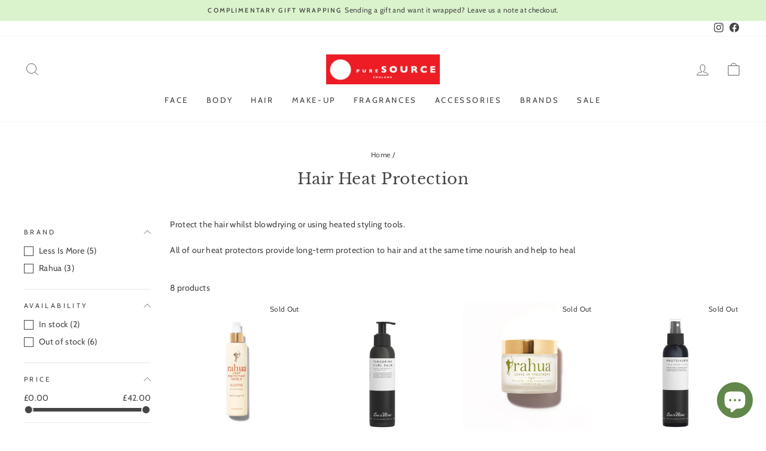

--- FILE ---
content_type: text/html; charset=utf-8
request_url: https://www.puresourceonline.com/collections/hair-heat-protection
body_size: 33357
content:
<!doctype html>
<html class="no-js" lang="en" dir="ltr">
<head><!-- Google tag (gtag.js) -->

<script async src="https://www.googletagmanager.com/gtag/js?id=TAG_ID"></script>

<script>

 window.dataLayer = window.dataLayer || [];

 function gtag(){dataLayer.push(arguments);}

 gtag('js', new Date());

 gtag('config', 'TAG_ID');

</script>
  <meta charset="utf-8">
  <meta http-equiv="X-UA-Compatible" content="IE=edge,chrome=1">
  <meta name="viewport" content="width=device-width,initial-scale=1">
  <meta name="theme-color" content="#9f9d9d">
  <link rel="canonical" href="https://www.puresourceonline.com/collections/hair-heat-protection">
  <link rel="preconnect" href="https://cdn.shopify.com">
  <link rel="preconnect" href="https://fonts.shopifycdn.com">
  <link rel="dns-prefetch" href="https://productreviews.shopifycdn.com">
  <link rel="dns-prefetch" href="https://ajax.googleapis.com">
  <link rel="dns-prefetch" href="https://maps.googleapis.com">
  <link rel="dns-prefetch" href="https://maps.gstatic.com"><link rel="shortcut icon" href="//www.puresourceonline.com/cdn/shop/files/Pure_Source_Stores_Facebook_logo_red6060_0505701d-8bee-4a46-8f46-cd558ad85a48_32x32.jpg?v=1656597740" type="image/png" /><title>Hair Heat Protection
&ndash; Pure Source 
</title>
<meta name="description" content="Hair heat protection whilst blowdrying or using heated styling tools. Provide long-term protection to hair and at the same time nourish and help to heal"><meta property="og:site_name" content="Pure Source ">
  <meta property="og:url" content="https://www.puresourceonline.com/collections/hair-heat-protection">
  <meta property="og:title" content="Hair Heat Protection">
  <meta property="og:type" content="website">
  <meta property="og:description" content="Hair heat protection whilst blowdrying or using heated styling tools. Provide long-term protection to hair and at the same time nourish and help to heal"><meta property="og:image" content="http://www.puresourceonline.com/cdn/shop/files/1000x500PSlogo.jpg?v=1754906205">
    <meta property="og:image:secure_url" content="https://www.puresourceonline.com/cdn/shop/files/1000x500PSlogo.jpg?v=1754906205">
    <meta property="og:image:width" content="1000">
    <meta property="og:image:height" content="296"><meta name="twitter:site" content="@">
  <meta name="twitter:card" content="summary_large_image">
  <meta name="twitter:title" content="Hair Heat Protection">
  <meta name="twitter:description" content="Hair heat protection whilst blowdrying or using heated styling tools. Provide long-term protection to hair and at the same time nourish and help to heal">
<style data-shopify>@font-face {
  font-family: "Libre Baskerville";
  font-weight: 400;
  font-style: normal;
  font-display: swap;
  src: url("//www.puresourceonline.com/cdn/fonts/libre_baskerville/librebaskerville_n4.2ec9ee517e3ce28d5f1e6c6e75efd8a97e59c189.woff2") format("woff2"),
       url("//www.puresourceonline.com/cdn/fonts/libre_baskerville/librebaskerville_n4.323789551b85098885c8eccedfb1bd8f25f56007.woff") format("woff");
}

  @font-face {
  font-family: Cabin;
  font-weight: 400;
  font-style: normal;
  font-display: swap;
  src: url("//www.puresourceonline.com/cdn/fonts/cabin/cabin_n4.cefc6494a78f87584a6f312fea532919154f66fe.woff2") format("woff2"),
       url("//www.puresourceonline.com/cdn/fonts/cabin/cabin_n4.8c16611b00f59d27f4b27ce4328dfe514ce77517.woff") format("woff");
}


  @font-face {
  font-family: Cabin;
  font-weight: 600;
  font-style: normal;
  font-display: swap;
  src: url("//www.puresourceonline.com/cdn/fonts/cabin/cabin_n6.c6b1e64927bbec1c65aab7077888fb033480c4f7.woff2") format("woff2"),
       url("//www.puresourceonline.com/cdn/fonts/cabin/cabin_n6.6c2e65d54c893ad9f1390da3b810b8e6cf976a4f.woff") format("woff");
}

  @font-face {
  font-family: Cabin;
  font-weight: 400;
  font-style: italic;
  font-display: swap;
  src: url("//www.puresourceonline.com/cdn/fonts/cabin/cabin_i4.d89c1b32b09ecbc46c12781fcf7b2085f17c0be9.woff2") format("woff2"),
       url("//www.puresourceonline.com/cdn/fonts/cabin/cabin_i4.0a521b11d0b69adfc41e22a263eec7c02aecfe99.woff") format("woff");
}

  @font-face {
  font-family: Cabin;
  font-weight: 600;
  font-style: italic;
  font-display: swap;
  src: url("//www.puresourceonline.com/cdn/fonts/cabin/cabin_i6.f09e39e860dd73a664673caf87e5a0b93b584340.woff2") format("woff2"),
       url("//www.puresourceonline.com/cdn/fonts/cabin/cabin_i6.5b37bf1fce036a7ee54dbf8fb86341d9c8883ee1.woff") format("woff");
}

</style><link href="//www.puresourceonline.com/cdn/shop/t/17/assets/theme.css?v=105863455659737460411765876310" rel="stylesheet" type="text/css" media="all" />
<style data-shopify>:root {
    --typeHeaderPrimary: "Libre Baskerville";
    --typeHeaderFallback: serif;
    --typeHeaderSize: 26px;
    --typeHeaderWeight: 400;
    --typeHeaderLineHeight: 1.7;
    --typeHeaderSpacing: 0.025em;

    --typeBasePrimary:Cabin;
    --typeBaseFallback:sans-serif;
    --typeBaseSize: 14px;
    --typeBaseWeight: 400;
    --typeBaseSpacing: 0.025em;
    --typeBaseLineHeight: 1.3;

    --typeCollectionTitle: 16px;

    --iconWeight: 2px;
    --iconLinecaps: miter;

    
      --buttonRadius: 0px;
    

    --colorGridOverlayOpacity: 0.1;
  }

  .placeholder-content {
    background-image: linear-gradient(100deg, #ffffff 40%, #f7f7f7 63%, #ffffff 79%);
  }</style><script>
    document.documentElement.className = document.documentElement.className.replace('no-js', 'js');

    window.theme = window.theme || {};
    theme.routes = {
      home: "/",
      cart: "/cart.js",
      cartPage: "/cart",
      cartAdd: "/cart/add.js",
      cartChange: "/cart/change.js",
      search: "/search"
    };
    theme.strings = {
      soldOut: "Sold Out",
      unavailable: "Unavailable",
      inStockLabel: "In stock, ready to ship",
      stockLabel: "Low stock - [count] items left",
      willNotShipUntil: "Ready to ship [date]",
      willBeInStockAfter: "Back in stock [date]",
      waitingForStock: "Inventory on the way",
      savePrice: "Save [saved_amount]",
      cartEmpty: "Your cart is currently empty.",
      cartTermsConfirmation: "You must agree with the terms and conditions of sales to check out",
      searchCollections: "Collections:",
      searchPages: "Pages:",
      searchArticles: "Articles:"
    };
    theme.settings = {
      dynamicVariantsEnable: true,
      cartType: "drawer",
      isCustomerTemplate: false,
      moneyFormat: "£{{amount}}",
      saveType: "percent",
      productImageSize: "square",
      productImageCover: false,
      predictiveSearch: true,
      predictiveSearchType: "product,article,page,collection",
      quickView: true,
      themeName: 'Impulse',
      themeVersion: "6.1.0"
    };
  </script>

  <!-- pxu-sections-js start DO NOT EDIT --><script src="//www.puresourceonline.com/cdn/shop/t/17/assets/pxu-sections.js?v=78992380889438172771746701789" defer></script><!-- DO NOT EDIT pxu-sections-js end-->
<script>window.performance && window.performance.mark && window.performance.mark('shopify.content_for_header.start');</script><meta name="google-site-verification" content="Lel2-d7X2fC9fGriV-nIMXdPG6EPE5YTT1d9zQZvjDs">
<meta name="google-site-verification" content="xWcUj9yr17Ip_-_qjyLXsrHvPcLSBbja0rCKIv6f6LI">
<meta name="facebook-domain-verification" content="m6qbp7q1ano57lixagse5qo2mlw2hg">
<meta name="facebook-domain-verification" content="3xw4sqojjdamwr9hpwodcu794cqxpg">
<meta id="shopify-digital-wallet" name="shopify-digital-wallet" content="/27868102691/digital_wallets/dialog">
<meta name="shopify-checkout-api-token" content="04555b47caf60e586b032c0efa93fa7f">
<link rel="alternate" type="application/atom+xml" title="Feed" href="/collections/hair-heat-protection.atom" />
<link rel="alternate" hreflang="x-default" href="https://www.puresourceonline.com/collections/hair-heat-protection">
<link rel="alternate" hreflang="en" href="https://www.puresourceonline.com/collections/hair-heat-protection">
<link rel="alternate" hreflang="en-CA" href="https://www.puresourceonline.com/en-ca/collections/hair-heat-protection">
<link rel="alternate" type="application/json+oembed" href="https://www.puresourceonline.com/collections/hair-heat-protection.oembed">
<script async="async" src="/checkouts/internal/preloads.js?locale=en-GB"></script>
<link rel="preconnect" href="https://shop.app" crossorigin="anonymous">
<script async="async" src="https://shop.app/checkouts/internal/preloads.js?locale=en-GB&shop_id=27868102691" crossorigin="anonymous"></script>
<script id="apple-pay-shop-capabilities" type="application/json">{"shopId":27868102691,"countryCode":"GB","currencyCode":"GBP","merchantCapabilities":["supports3DS"],"merchantId":"gid:\/\/shopify\/Shop\/27868102691","merchantName":"Pure Source ","requiredBillingContactFields":["postalAddress","email","phone"],"requiredShippingContactFields":["postalAddress","email","phone"],"shippingType":"shipping","supportedNetworks":["visa","maestro","masterCard","amex","discover","elo"],"total":{"type":"pending","label":"Pure Source ","amount":"1.00"},"shopifyPaymentsEnabled":true,"supportsSubscriptions":true}</script>
<script id="shopify-features" type="application/json">{"accessToken":"04555b47caf60e586b032c0efa93fa7f","betas":["rich-media-storefront-analytics"],"domain":"www.puresourceonline.com","predictiveSearch":true,"shopId":27868102691,"locale":"en"}</script>
<script>var Shopify = Shopify || {};
Shopify.shop = "pure-source-online.myshopify.com";
Shopify.locale = "en";
Shopify.currency = {"active":"GBP","rate":"1.0"};
Shopify.country = "GB";
Shopify.theme = {"name":"Impulse(ITG-Work-T)","id":121708118051,"schema_name":"Impulse","schema_version":"6.1.0","theme_store_id":857,"role":"main"};
Shopify.theme.handle = "null";
Shopify.theme.style = {"id":null,"handle":null};
Shopify.cdnHost = "www.puresourceonline.com/cdn";
Shopify.routes = Shopify.routes || {};
Shopify.routes.root = "/";</script>
<script type="module">!function(o){(o.Shopify=o.Shopify||{}).modules=!0}(window);</script>
<script>!function(o){function n(){var o=[];function n(){o.push(Array.prototype.slice.apply(arguments))}return n.q=o,n}var t=o.Shopify=o.Shopify||{};t.loadFeatures=n(),t.autoloadFeatures=n()}(window);</script>
<script>
  window.ShopifyPay = window.ShopifyPay || {};
  window.ShopifyPay.apiHost = "shop.app\/pay";
  window.ShopifyPay.redirectState = null;
</script>
<script id="shop-js-analytics" type="application/json">{"pageType":"collection"}</script>
<script defer="defer" async type="module" src="//www.puresourceonline.com/cdn/shopifycloud/shop-js/modules/v2/client.init-shop-cart-sync_BApSsMSl.en.esm.js"></script>
<script defer="defer" async type="module" src="//www.puresourceonline.com/cdn/shopifycloud/shop-js/modules/v2/chunk.common_CBoos6YZ.esm.js"></script>
<script type="module">
  await import("//www.puresourceonline.com/cdn/shopifycloud/shop-js/modules/v2/client.init-shop-cart-sync_BApSsMSl.en.esm.js");
await import("//www.puresourceonline.com/cdn/shopifycloud/shop-js/modules/v2/chunk.common_CBoos6YZ.esm.js");

  window.Shopify.SignInWithShop?.initShopCartSync?.({"fedCMEnabled":true,"windoidEnabled":true});

</script>
<script>
  window.Shopify = window.Shopify || {};
  if (!window.Shopify.featureAssets) window.Shopify.featureAssets = {};
  window.Shopify.featureAssets['shop-js'] = {"shop-cart-sync":["modules/v2/client.shop-cart-sync_DJczDl9f.en.esm.js","modules/v2/chunk.common_CBoos6YZ.esm.js"],"init-fed-cm":["modules/v2/client.init-fed-cm_BzwGC0Wi.en.esm.js","modules/v2/chunk.common_CBoos6YZ.esm.js"],"init-windoid":["modules/v2/client.init-windoid_BS26ThXS.en.esm.js","modules/v2/chunk.common_CBoos6YZ.esm.js"],"shop-cash-offers":["modules/v2/client.shop-cash-offers_DthCPNIO.en.esm.js","modules/v2/chunk.common_CBoos6YZ.esm.js","modules/v2/chunk.modal_Bu1hFZFC.esm.js"],"shop-button":["modules/v2/client.shop-button_D_JX508o.en.esm.js","modules/v2/chunk.common_CBoos6YZ.esm.js"],"init-shop-email-lookup-coordinator":["modules/v2/client.init-shop-email-lookup-coordinator_DFwWcvrS.en.esm.js","modules/v2/chunk.common_CBoos6YZ.esm.js"],"shop-toast-manager":["modules/v2/client.shop-toast-manager_tEhgP2F9.en.esm.js","modules/v2/chunk.common_CBoos6YZ.esm.js"],"shop-login-button":["modules/v2/client.shop-login-button_DwLgFT0K.en.esm.js","modules/v2/chunk.common_CBoos6YZ.esm.js","modules/v2/chunk.modal_Bu1hFZFC.esm.js"],"avatar":["modules/v2/client.avatar_BTnouDA3.en.esm.js"],"init-shop-cart-sync":["modules/v2/client.init-shop-cart-sync_BApSsMSl.en.esm.js","modules/v2/chunk.common_CBoos6YZ.esm.js"],"pay-button":["modules/v2/client.pay-button_BuNmcIr_.en.esm.js","modules/v2/chunk.common_CBoos6YZ.esm.js"],"init-shop-for-new-customer-accounts":["modules/v2/client.init-shop-for-new-customer-accounts_DrjXSI53.en.esm.js","modules/v2/client.shop-login-button_DwLgFT0K.en.esm.js","modules/v2/chunk.common_CBoos6YZ.esm.js","modules/v2/chunk.modal_Bu1hFZFC.esm.js"],"init-customer-accounts-sign-up":["modules/v2/client.init-customer-accounts-sign-up_TlVCiykN.en.esm.js","modules/v2/client.shop-login-button_DwLgFT0K.en.esm.js","modules/v2/chunk.common_CBoos6YZ.esm.js","modules/v2/chunk.modal_Bu1hFZFC.esm.js"],"shop-follow-button":["modules/v2/client.shop-follow-button_C5D3XtBb.en.esm.js","modules/v2/chunk.common_CBoos6YZ.esm.js","modules/v2/chunk.modal_Bu1hFZFC.esm.js"],"checkout-modal":["modules/v2/client.checkout-modal_8TC_1FUY.en.esm.js","modules/v2/chunk.common_CBoos6YZ.esm.js","modules/v2/chunk.modal_Bu1hFZFC.esm.js"],"init-customer-accounts":["modules/v2/client.init-customer-accounts_C0Oh2ljF.en.esm.js","modules/v2/client.shop-login-button_DwLgFT0K.en.esm.js","modules/v2/chunk.common_CBoos6YZ.esm.js","modules/v2/chunk.modal_Bu1hFZFC.esm.js"],"lead-capture":["modules/v2/client.lead-capture_Cq0gfm7I.en.esm.js","modules/v2/chunk.common_CBoos6YZ.esm.js","modules/v2/chunk.modal_Bu1hFZFC.esm.js"],"shop-login":["modules/v2/client.shop-login_BmtnoEUo.en.esm.js","modules/v2/chunk.common_CBoos6YZ.esm.js","modules/v2/chunk.modal_Bu1hFZFC.esm.js"],"payment-terms":["modules/v2/client.payment-terms_BHOWV7U_.en.esm.js","modules/v2/chunk.common_CBoos6YZ.esm.js","modules/v2/chunk.modal_Bu1hFZFC.esm.js"]};
</script>
<script id="__st">var __st={"a":27868102691,"offset":0,"reqid":"d2c8c914-cead-4391-8788-fc85b5230fd1-1768906264","pageurl":"www.puresourceonline.com\/collections\/hair-heat-protection","u":"8675480d1645","p":"collection","rtyp":"collection","rid":267623235619};</script>
<script>window.ShopifyPaypalV4VisibilityTracking = true;</script>
<script id="captcha-bootstrap">!function(){'use strict';const t='contact',e='account',n='new_comment',o=[[t,t],['blogs',n],['comments',n],[t,'customer']],c=[[e,'customer_login'],[e,'guest_login'],[e,'recover_customer_password'],[e,'create_customer']],r=t=>t.map((([t,e])=>`form[action*='/${t}']:not([data-nocaptcha='true']) input[name='form_type'][value='${e}']`)).join(','),a=t=>()=>t?[...document.querySelectorAll(t)].map((t=>t.form)):[];function s(){const t=[...o],e=r(t);return a(e)}const i='password',u='form_key',d=['recaptcha-v3-token','g-recaptcha-response','h-captcha-response',i],f=()=>{try{return window.sessionStorage}catch{return}},m='__shopify_v',_=t=>t.elements[u];function p(t,e,n=!1){try{const o=window.sessionStorage,c=JSON.parse(o.getItem(e)),{data:r}=function(t){const{data:e,action:n}=t;return t[m]||n?{data:e,action:n}:{data:t,action:n}}(c);for(const[e,n]of Object.entries(r))t.elements[e]&&(t.elements[e].value=n);n&&o.removeItem(e)}catch(o){console.error('form repopulation failed',{error:o})}}const l='form_type',E='cptcha';function T(t){t.dataset[E]=!0}const w=window,h=w.document,L='Shopify',v='ce_forms',y='captcha';let A=!1;((t,e)=>{const n=(g='f06e6c50-85a8-45c8-87d0-21a2b65856fe',I='https://cdn.shopify.com/shopifycloud/storefront-forms-hcaptcha/ce_storefront_forms_captcha_hcaptcha.v1.5.2.iife.js',D={infoText:'Protected by hCaptcha',privacyText:'Privacy',termsText:'Terms'},(t,e,n)=>{const o=w[L][v],c=o.bindForm;if(c)return c(t,g,e,D).then(n);var r;o.q.push([[t,g,e,D],n]),r=I,A||(h.body.append(Object.assign(h.createElement('script'),{id:'captcha-provider',async:!0,src:r})),A=!0)});var g,I,D;w[L]=w[L]||{},w[L][v]=w[L][v]||{},w[L][v].q=[],w[L][y]=w[L][y]||{},w[L][y].protect=function(t,e){n(t,void 0,e),T(t)},Object.freeze(w[L][y]),function(t,e,n,w,h,L){const[v,y,A,g]=function(t,e,n){const i=e?o:[],u=t?c:[],d=[...i,...u],f=r(d),m=r(i),_=r(d.filter((([t,e])=>n.includes(e))));return[a(f),a(m),a(_),s()]}(w,h,L),I=t=>{const e=t.target;return e instanceof HTMLFormElement?e:e&&e.form},D=t=>v().includes(t);t.addEventListener('submit',(t=>{const e=I(t);if(!e)return;const n=D(e)&&!e.dataset.hcaptchaBound&&!e.dataset.recaptchaBound,o=_(e),c=g().includes(e)&&(!o||!o.value);(n||c)&&t.preventDefault(),c&&!n&&(function(t){try{if(!f())return;!function(t){const e=f();if(!e)return;const n=_(t);if(!n)return;const o=n.value;o&&e.removeItem(o)}(t);const e=Array.from(Array(32),(()=>Math.random().toString(36)[2])).join('');!function(t,e){_(t)||t.append(Object.assign(document.createElement('input'),{type:'hidden',name:u})),t.elements[u].value=e}(t,e),function(t,e){const n=f();if(!n)return;const o=[...t.querySelectorAll(`input[type='${i}']`)].map((({name:t})=>t)),c=[...d,...o],r={};for(const[a,s]of new FormData(t).entries())c.includes(a)||(r[a]=s);n.setItem(e,JSON.stringify({[m]:1,action:t.action,data:r}))}(t,e)}catch(e){console.error('failed to persist form',e)}}(e),e.submit())}));const S=(t,e)=>{t&&!t.dataset[E]&&(n(t,e.some((e=>e===t))),T(t))};for(const o of['focusin','change'])t.addEventListener(o,(t=>{const e=I(t);D(e)&&S(e,y())}));const B=e.get('form_key'),M=e.get(l),P=B&&M;t.addEventListener('DOMContentLoaded',(()=>{const t=y();if(P)for(const e of t)e.elements[l].value===M&&p(e,B);[...new Set([...A(),...v().filter((t=>'true'===t.dataset.shopifyCaptcha))])].forEach((e=>S(e,t)))}))}(h,new URLSearchParams(w.location.search),n,t,e,['guest_login'])})(!0,!0)}();</script>
<script integrity="sha256-4kQ18oKyAcykRKYeNunJcIwy7WH5gtpwJnB7kiuLZ1E=" data-source-attribution="shopify.loadfeatures" defer="defer" src="//www.puresourceonline.com/cdn/shopifycloud/storefront/assets/storefront/load_feature-a0a9edcb.js" crossorigin="anonymous"></script>
<script crossorigin="anonymous" defer="defer" src="//www.puresourceonline.com/cdn/shopifycloud/storefront/assets/shopify_pay/storefront-65b4c6d7.js?v=20250812"></script>
<script data-source-attribution="shopify.dynamic_checkout.dynamic.init">var Shopify=Shopify||{};Shopify.PaymentButton=Shopify.PaymentButton||{isStorefrontPortableWallets:!0,init:function(){window.Shopify.PaymentButton.init=function(){};var t=document.createElement("script");t.src="https://www.puresourceonline.com/cdn/shopifycloud/portable-wallets/latest/portable-wallets.en.js",t.type="module",document.head.appendChild(t)}};
</script>
<script data-source-attribution="shopify.dynamic_checkout.buyer_consent">
  function portableWalletsHideBuyerConsent(e){var t=document.getElementById("shopify-buyer-consent"),n=document.getElementById("shopify-subscription-policy-button");t&&n&&(t.classList.add("hidden"),t.setAttribute("aria-hidden","true"),n.removeEventListener("click",e))}function portableWalletsShowBuyerConsent(e){var t=document.getElementById("shopify-buyer-consent"),n=document.getElementById("shopify-subscription-policy-button");t&&n&&(t.classList.remove("hidden"),t.removeAttribute("aria-hidden"),n.addEventListener("click",e))}window.Shopify?.PaymentButton&&(window.Shopify.PaymentButton.hideBuyerConsent=portableWalletsHideBuyerConsent,window.Shopify.PaymentButton.showBuyerConsent=portableWalletsShowBuyerConsent);
</script>
<script data-source-attribution="shopify.dynamic_checkout.cart.bootstrap">document.addEventListener("DOMContentLoaded",(function(){function t(){return document.querySelector("shopify-accelerated-checkout-cart, shopify-accelerated-checkout")}if(t())Shopify.PaymentButton.init();else{new MutationObserver((function(e,n){t()&&(Shopify.PaymentButton.init(),n.disconnect())})).observe(document.body,{childList:!0,subtree:!0})}}));
</script>
<script id='scb4127' type='text/javascript' async='' src='https://www.puresourceonline.com/cdn/shopifycloud/privacy-banner/storefront-banner.js'></script><link id="shopify-accelerated-checkout-styles" rel="stylesheet" media="screen" href="https://www.puresourceonline.com/cdn/shopifycloud/portable-wallets/latest/accelerated-checkout-backwards-compat.css" crossorigin="anonymous">
<style id="shopify-accelerated-checkout-cart">
        #shopify-buyer-consent {
  margin-top: 1em;
  display: inline-block;
  width: 100%;
}

#shopify-buyer-consent.hidden {
  display: none;
}

#shopify-subscription-policy-button {
  background: none;
  border: none;
  padding: 0;
  text-decoration: underline;
  font-size: inherit;
  cursor: pointer;
}

#shopify-subscription-policy-button::before {
  box-shadow: none;
}

      </style>

<script>window.performance && window.performance.mark && window.performance.mark('shopify.content_for_header.end');</script>

  <script src="//www.puresourceonline.com/cdn/shop/t/17/assets/vendor-scripts-v11.js" defer="defer"></script><link rel="stylesheet" href="//www.puresourceonline.com/cdn/shop/t/17/assets/country-flags.css"><script src="//www.puresourceonline.com/cdn/shop/t/17/assets/theme.js?v=149212258682495294041663756979" defer="defer"></script>

  <!-- "snippets/shogun-head.liquid" was not rendered, the associated app was uninstalled -->
<!--Gem_Page_Header_Script-->
<!-- "snippets/gem-app-header-scripts.liquid" was not rendered, the associated app was uninstalled -->
<!--End_Gem_Page_Header_Script-->
<!-- pxu-sections-css start DO NOT EDIT --><link href="//www.puresourceonline.com/cdn/shop/t/17/assets/pxu-sections.css?v=47263561514360652261746701787" rel="stylesheet" type="text/css" media="all" /><!-- DO NOT EDIT pxu-sections-css end-->
<!-- BEGIN app block: shopify://apps/seo-manager-venntov/blocks/seomanager/c54c366f-d4bb-4d52-8d2f-dd61ce8e7e12 --><!-- BEGIN app snippet: SEOManager4 -->
<meta name='seomanager' content='4.0.5' /> 


<script>
	function sm_htmldecode(str) {
		var txt = document.createElement('textarea');
		txt.innerHTML = str;
		return txt.value;
	}

	var venntov_title = sm_htmldecode("Hair Heat Protection");
	var venntov_description = sm_htmldecode("Hair heat protection whilst blowdrying or using heated styling tools. Provide long-term protection to hair and at the same time nourish and help to heal");
	
	if (venntov_title != '') {
		document.title = venntov_title;	
	}
	else {
		document.title = "Hair Heat Protection";	
	}

	if (document.querySelector('meta[name="description"]') == null) {
		var venntov_desc = document.createElement('meta');
		venntov_desc.name = "description";
		venntov_desc.content = venntov_description;
		var venntov_head = document.head;
		venntov_head.appendChild(venntov_desc);
	} else {
		document.querySelector('meta[name="description"]').setAttribute("content", venntov_description);
	}
</script>

<script>
	var venntov_robotVals = "index, follow, max-image-preview:large, max-snippet:-1, max-video-preview:-1";
	if (venntov_robotVals !== "") {
		document.querySelectorAll("[name='robots']").forEach(e => e.remove());
		var venntov_robotMeta = document.createElement('meta');
		venntov_robotMeta.name = "robots";
		venntov_robotMeta.content = venntov_robotVals;
		var venntov_head = document.head;
		venntov_head.appendChild(venntov_robotMeta);
	}
</script>

<script>
	var venntov_googleVals = "";
	if (venntov_googleVals !== "") {
		document.querySelectorAll("[name='google']").forEach(e => e.remove());
		var venntov_googleMeta = document.createElement('meta');
		venntov_googleMeta.name = "google";
		venntov_googleMeta.content = venntov_googleVals;
		var venntov_head = document.head;
		venntov_head.appendChild(venntov_googleMeta);
	}
	</script>
	<!-- JSON-LD support -->

			<script type="application/ld+json">
			{
				"@context" : "http://schema.org",
				"@type": "CollectionPage",
				"@id": "https://www.puresourceonline.com/collections/hair-heat-protection",
				"name": "Hair Heat Protection",
				"url": "https://www.puresourceonline.com/collections/hair-heat-protection","description": "Protect the hair whilst blowdrying or using heated styling tools.  \nAll of our heat protectors provide long-term protection to hair and at the same time nourish and help to heal","image": "https://www.puresourceonline.com/cdn/shop/files/Rahua_Heat_Shield2000x.jpg?v=1683116820&width=1024","mainEntity": {
					"@type": "ItemList",
					"itemListElement": [
						{
							"@type": "ListItem",
							"position": 1,		
							"item": {
								"@id": "https://www.puresourceonline.com/collections/hair-heat-protection/products/heat-protection-shield-193ml",
								"url": "https://www.puresourceonline.com/collections/hair-heat-protection/products/heat-protection-shield-193ml"
							}
						},
						{
							"@type": "ListItem",
							"position": 2,		
							"item": {
								"@id": "https://www.puresourceonline.com/collections/hair-heat-protection/products/tangerinecurlbalm",
								"url": "https://www.puresourceonline.com/collections/hair-heat-protection/products/tangerinecurlbalm"
							}
						},
						{
							"@type": "ListItem",
							"position": 3,		
							"item": {
								"@id": "https://www.puresourceonline.com/collections/hair-heat-protection/products/rahualeave-intreatmentlight60ml",
								"url": "https://www.puresourceonline.com/collections/hair-heat-protection/products/rahualeave-intreatmentlight60ml"
							}
						},
						{
							"@type": "ListItem",
							"position": 4,		
							"item": {
								"@id": "https://www.puresourceonline.com/collections/hair-heat-protection/products/proteinspray",
								"url": "https://www.puresourceonline.com/collections/hair-heat-protection/products/proteinspray"
							}
						},
						{
							"@type": "ListItem",
							"position": 5,		
							"item": {
								"@id": "https://www.puresourceonline.com/collections/hair-heat-protection/products/earl-grey-blow-dry-spray-150ml",
								"url": "https://www.puresourceonline.com/collections/hair-heat-protection/products/earl-grey-blow-dry-spray-150ml"
							}
						},
						{
							"@type": "ListItem",
							"position": 6,		
							"item": {
								"@id": "https://www.puresourceonline.com/collections/hair-heat-protection/products/leaveintreatment",
								"url": "https://www.puresourceonline.com/collections/hair-heat-protection/products/leaveintreatment"
							}
						},
						{
							"@type": "ListItem",
							"position": 7,		
							"item": {
								"@id": "https://www.puresourceonline.com/collections/hair-heat-protection/products/pure-peptide-spray-150ml",
								"url": "https://www.puresourceonline.com/collections/hair-heat-protection/products/pure-peptide-spray-150ml"
							}
						},
						{
							"@type": "ListItem",
							"position": 8,		
							"item": {
								"@id": "https://www.puresourceonline.com/collections/hair-heat-protection/products/pure-curl-cream-150ml",
								"url": "https://www.puresourceonline.com/collections/hair-heat-protection/products/pure-curl-cream-150ml"
							}
						}]
				}
			}
			</script>

<!-- 524F4D20383A3331 --><!-- END app snippet -->

<!-- END app block --><!-- BEGIN app block: shopify://apps/fontify/blocks/app-embed/334490e2-2153-4a2e-a452-e90bdeffa3cc --><link rel="preconnect" href="https://cdn.nitroapps.co" crossorigin=""><!-- Shop metafields --><style type="text/css" id="nitro-fontify" >
</style>
<script>
    console.log(null);
    console.log(null);
  </script><script
  type="text/javascript"
  id="fontify-scripts"
>
  
  (function () {
    // Prevent duplicate execution
    if (window.fontifyScriptInitialized) {
      return;
    }
    window.fontifyScriptInitialized = true;

    if (window.opener) {
      // Remove existing listener if any before adding new one
      if (window.fontifyMessageListener) {
        window.removeEventListener('message', window.fontifyMessageListener, false);
      }

      function watchClosedWindow() {
        let itv = setInterval(function () {
          if (!window.opener || window.opener.closed) {
            clearInterval(itv);
            window.close();
          }
        }, 1000);
      }

      // Helper function to inject scripts and links from vite-tag content
      function injectScript(encodedContent) {
        

        // Decode HTML entities
        const tempTextarea = document.createElement('textarea');
        tempTextarea.innerHTML = encodedContent;
        const viteContent = tempTextarea.value;

        // Parse HTML content
        const tempDiv = document.createElement('div');
        tempDiv.innerHTML = viteContent;

        // Track duplicates within tempDiv only
        const scriptIds = new Set();
        const scriptSrcs = new Set();
        const linkKeys = new Set();

        // Helper to clone element attributes
        function cloneAttributes(source, target) {
          Array.from(source.attributes).forEach(function(attr) {
            if (attr.name === 'crossorigin') {
              target.crossOrigin = attr.value;
            } else {
              target.setAttribute(attr.name, attr.value);
            }
          });
          if (source.textContent) {
            target.textContent = source.textContent;
          }
        }

        // Inject scripts (filter duplicates within tempDiv)
        tempDiv.querySelectorAll('script').forEach(function(script) {
          const scriptId = script.getAttribute('id');
          const scriptSrc = script.getAttribute('src');

          // Skip if duplicate in tempDiv
          if ((scriptId && scriptIds.has(scriptId)) || (scriptSrc && scriptSrcs.has(scriptSrc))) {
            return;
          }

          // Track script
          if (scriptId) scriptIds.add(scriptId);
          if (scriptSrc) scriptSrcs.add(scriptSrc);

          // Clone and inject
          const newScript = document.createElement('script');
          cloneAttributes(script, newScript);

          document.head.appendChild(newScript);
        });

        // Inject links (filter duplicates within tempDiv)
        tempDiv.querySelectorAll('link').forEach(function(link) {
          const linkHref = link.getAttribute('href');
          const linkRel = link.getAttribute('rel') || '';
          const key = linkHref + '|' + linkRel;

          // Skip if duplicate in tempDiv
          if (linkHref && linkKeys.has(key)) {
            return;
          }

          // Track link
          if (linkHref) linkKeys.add(key);

          // Clone and inject
          const newLink = document.createElement('link');
          cloneAttributes(link, newLink);
          document.head.appendChild(newLink);
        });
      }

      // Function to apply preview font data


      function receiveMessage(event) {
        watchClosedWindow();
        if (event.data.action == 'fontify_ready') {
          console.log('fontify_ready');
          injectScript(`&lt;!-- BEGIN app snippet: vite-tag --&gt;


  &lt;script src=&quot;https://cdn.shopify.com/extensions/019bafe3-77e1-7e6a-87b2-cbeff3e5cd6f/fontify-polaris-11/assets/main-B3V8Mu2P.js&quot; type=&quot;module&quot; crossorigin=&quot;anonymous&quot;&gt;&lt;/script&gt;

&lt;!-- END app snippet --&gt;
  &lt;!-- BEGIN app snippet: vite-tag --&gt;


  &lt;link href=&quot;//cdn.shopify.com/extensions/019bafe3-77e1-7e6a-87b2-cbeff3e5cd6f/fontify-polaris-11/assets/main-GVRB1u2d.css&quot; rel=&quot;stylesheet&quot; type=&quot;text/css&quot; media=&quot;all&quot; /&gt;

&lt;!-- END app snippet --&gt;
`);

        } else if (event.data.action == 'font_audit_ready') {
          injectScript(`&lt;!-- BEGIN app snippet: vite-tag --&gt;


  &lt;script src=&quot;https://cdn.shopify.com/extensions/019bafe3-77e1-7e6a-87b2-cbeff3e5cd6f/fontify-polaris-11/assets/audit-DDeWPAiq.js&quot; type=&quot;module&quot; crossorigin=&quot;anonymous&quot;&gt;&lt;/script&gt;

&lt;!-- END app snippet --&gt;
  &lt;!-- BEGIN app snippet: vite-tag --&gt;


  &lt;link href=&quot;//cdn.shopify.com/extensions/019bafe3-77e1-7e6a-87b2-cbeff3e5cd6f/fontify-polaris-11/assets/audit-CNr6hPle.css&quot; rel=&quot;stylesheet&quot; type=&quot;text/css&quot; media=&quot;all&quot; /&gt;

&lt;!-- END app snippet --&gt;
`);

        } else if (event.data.action == 'preview_font_data') {
          const fontData = event?.data || null;
          window.fontifyPreviewData = fontData;
          injectScript(`&lt;!-- BEGIN app snippet: vite-tag --&gt;


  &lt;script src=&quot;https://cdn.shopify.com/extensions/019bafe3-77e1-7e6a-87b2-cbeff3e5cd6f/fontify-polaris-11/assets/preview-CH6oXAfY.js&quot; type=&quot;module&quot; crossorigin=&quot;anonymous&quot;&gt;&lt;/script&gt;

&lt;!-- END app snippet --&gt;
`);
        }
      }

      // Store reference to listener for cleanup
      window.fontifyMessageListener = receiveMessage;
      window.addEventListener('message', receiveMessage, false);

      // Send init message when window is opened from opener
      if (window.opener) {
        window.opener.postMessage({ action: `${window.name}_init`, data: JSON.parse(JSON.stringify({})) }, '*');
      }
    }
  })();
</script>


<!-- END app block --><script src="https://cdn.shopify.com/extensions/e4b3a77b-20c9-4161-b1bb-deb87046128d/inbox-1253/assets/inbox-chat-loader.js" type="text/javascript" defer="defer"></script>
<link href="https://monorail-edge.shopifysvc.com" rel="dns-prefetch">
<script>(function(){if ("sendBeacon" in navigator && "performance" in window) {try {var session_token_from_headers = performance.getEntriesByType('navigation')[0].serverTiming.find(x => x.name == '_s').description;} catch {var session_token_from_headers = undefined;}var session_cookie_matches = document.cookie.match(/_shopify_s=([^;]*)/);var session_token_from_cookie = session_cookie_matches && session_cookie_matches.length === 2 ? session_cookie_matches[1] : "";var session_token = session_token_from_headers || session_token_from_cookie || "";function handle_abandonment_event(e) {var entries = performance.getEntries().filter(function(entry) {return /monorail-edge.shopifysvc.com/.test(entry.name);});if (!window.abandonment_tracked && entries.length === 0) {window.abandonment_tracked = true;var currentMs = Date.now();var navigation_start = performance.timing.navigationStart;var payload = {shop_id: 27868102691,url: window.location.href,navigation_start,duration: currentMs - navigation_start,session_token,page_type: "collection"};window.navigator.sendBeacon("https://monorail-edge.shopifysvc.com/v1/produce", JSON.stringify({schema_id: "online_store_buyer_site_abandonment/1.1",payload: payload,metadata: {event_created_at_ms: currentMs,event_sent_at_ms: currentMs}}));}}window.addEventListener('pagehide', handle_abandonment_event);}}());</script>
<script id="web-pixels-manager-setup">(function e(e,d,r,n,o){if(void 0===o&&(o={}),!Boolean(null===(a=null===(i=window.Shopify)||void 0===i?void 0:i.analytics)||void 0===a?void 0:a.replayQueue)){var i,a;window.Shopify=window.Shopify||{};var t=window.Shopify;t.analytics=t.analytics||{};var s=t.analytics;s.replayQueue=[],s.publish=function(e,d,r){return s.replayQueue.push([e,d,r]),!0};try{self.performance.mark("wpm:start")}catch(e){}var l=function(){var e={modern:/Edge?\/(1{2}[4-9]|1[2-9]\d|[2-9]\d{2}|\d{4,})\.\d+(\.\d+|)|Firefox\/(1{2}[4-9]|1[2-9]\d|[2-9]\d{2}|\d{4,})\.\d+(\.\d+|)|Chrom(ium|e)\/(9{2}|\d{3,})\.\d+(\.\d+|)|(Maci|X1{2}).+ Version\/(15\.\d+|(1[6-9]|[2-9]\d|\d{3,})\.\d+)([,.]\d+|)( \(\w+\)|)( Mobile\/\w+|) Safari\/|Chrome.+OPR\/(9{2}|\d{3,})\.\d+\.\d+|(CPU[ +]OS|iPhone[ +]OS|CPU[ +]iPhone|CPU IPhone OS|CPU iPad OS)[ +]+(15[._]\d+|(1[6-9]|[2-9]\d|\d{3,})[._]\d+)([._]\d+|)|Android:?[ /-](13[3-9]|1[4-9]\d|[2-9]\d{2}|\d{4,})(\.\d+|)(\.\d+|)|Android.+Firefox\/(13[5-9]|1[4-9]\d|[2-9]\d{2}|\d{4,})\.\d+(\.\d+|)|Android.+Chrom(ium|e)\/(13[3-9]|1[4-9]\d|[2-9]\d{2}|\d{4,})\.\d+(\.\d+|)|SamsungBrowser\/([2-9]\d|\d{3,})\.\d+/,legacy:/Edge?\/(1[6-9]|[2-9]\d|\d{3,})\.\d+(\.\d+|)|Firefox\/(5[4-9]|[6-9]\d|\d{3,})\.\d+(\.\d+|)|Chrom(ium|e)\/(5[1-9]|[6-9]\d|\d{3,})\.\d+(\.\d+|)([\d.]+$|.*Safari\/(?![\d.]+ Edge\/[\d.]+$))|(Maci|X1{2}).+ Version\/(10\.\d+|(1[1-9]|[2-9]\d|\d{3,})\.\d+)([,.]\d+|)( \(\w+\)|)( Mobile\/\w+|) Safari\/|Chrome.+OPR\/(3[89]|[4-9]\d|\d{3,})\.\d+\.\d+|(CPU[ +]OS|iPhone[ +]OS|CPU[ +]iPhone|CPU IPhone OS|CPU iPad OS)[ +]+(10[._]\d+|(1[1-9]|[2-9]\d|\d{3,})[._]\d+)([._]\d+|)|Android:?[ /-](13[3-9]|1[4-9]\d|[2-9]\d{2}|\d{4,})(\.\d+|)(\.\d+|)|Mobile Safari.+OPR\/([89]\d|\d{3,})\.\d+\.\d+|Android.+Firefox\/(13[5-9]|1[4-9]\d|[2-9]\d{2}|\d{4,})\.\d+(\.\d+|)|Android.+Chrom(ium|e)\/(13[3-9]|1[4-9]\d|[2-9]\d{2}|\d{4,})\.\d+(\.\d+|)|Android.+(UC? ?Browser|UCWEB|U3)[ /]?(15\.([5-9]|\d{2,})|(1[6-9]|[2-9]\d|\d{3,})\.\d+)\.\d+|SamsungBrowser\/(5\.\d+|([6-9]|\d{2,})\.\d+)|Android.+MQ{2}Browser\/(14(\.(9|\d{2,})|)|(1[5-9]|[2-9]\d|\d{3,})(\.\d+|))(\.\d+|)|K[Aa][Ii]OS\/(3\.\d+|([4-9]|\d{2,})\.\d+)(\.\d+|)/},d=e.modern,r=e.legacy,n=navigator.userAgent;return n.match(d)?"modern":n.match(r)?"legacy":"unknown"}(),u="modern"===l?"modern":"legacy",c=(null!=n?n:{modern:"",legacy:""})[u],f=function(e){return[e.baseUrl,"/wpm","/b",e.hashVersion,"modern"===e.buildTarget?"m":"l",".js"].join("")}({baseUrl:d,hashVersion:r,buildTarget:u}),m=function(e){var d=e.version,r=e.bundleTarget,n=e.surface,o=e.pageUrl,i=e.monorailEndpoint;return{emit:function(e){var a=e.status,t=e.errorMsg,s=(new Date).getTime(),l=JSON.stringify({metadata:{event_sent_at_ms:s},events:[{schema_id:"web_pixels_manager_load/3.1",payload:{version:d,bundle_target:r,page_url:o,status:a,surface:n,error_msg:t},metadata:{event_created_at_ms:s}}]});if(!i)return console&&console.warn&&console.warn("[Web Pixels Manager] No Monorail endpoint provided, skipping logging."),!1;try{return self.navigator.sendBeacon.bind(self.navigator)(i,l)}catch(e){}var u=new XMLHttpRequest;try{return u.open("POST",i,!0),u.setRequestHeader("Content-Type","text/plain"),u.send(l),!0}catch(e){return console&&console.warn&&console.warn("[Web Pixels Manager] Got an unhandled error while logging to Monorail."),!1}}}}({version:r,bundleTarget:l,surface:e.surface,pageUrl:self.location.href,monorailEndpoint:e.monorailEndpoint});try{o.browserTarget=l,function(e){var d=e.src,r=e.async,n=void 0===r||r,o=e.onload,i=e.onerror,a=e.sri,t=e.scriptDataAttributes,s=void 0===t?{}:t,l=document.createElement("script"),u=document.querySelector("head"),c=document.querySelector("body");if(l.async=n,l.src=d,a&&(l.integrity=a,l.crossOrigin="anonymous"),s)for(var f in s)if(Object.prototype.hasOwnProperty.call(s,f))try{l.dataset[f]=s[f]}catch(e){}if(o&&l.addEventListener("load",o),i&&l.addEventListener("error",i),u)u.appendChild(l);else{if(!c)throw new Error("Did not find a head or body element to append the script");c.appendChild(l)}}({src:f,async:!0,onload:function(){if(!function(){var e,d;return Boolean(null===(d=null===(e=window.Shopify)||void 0===e?void 0:e.analytics)||void 0===d?void 0:d.initialized)}()){var d=window.webPixelsManager.init(e)||void 0;if(d){var r=window.Shopify.analytics;r.replayQueue.forEach((function(e){var r=e[0],n=e[1],o=e[2];d.publishCustomEvent(r,n,o)})),r.replayQueue=[],r.publish=d.publishCustomEvent,r.visitor=d.visitor,r.initialized=!0}}},onerror:function(){return m.emit({status:"failed",errorMsg:"".concat(f," has failed to load")})},sri:function(e){var d=/^sha384-[A-Za-z0-9+/=]+$/;return"string"==typeof e&&d.test(e)}(c)?c:"",scriptDataAttributes:o}),m.emit({status:"loading"})}catch(e){m.emit({status:"failed",errorMsg:(null==e?void 0:e.message)||"Unknown error"})}}})({shopId: 27868102691,storefrontBaseUrl: "https://www.puresourceonline.com",extensionsBaseUrl: "https://extensions.shopifycdn.com/cdn/shopifycloud/web-pixels-manager",monorailEndpoint: "https://monorail-edge.shopifysvc.com/unstable/produce_batch",surface: "storefront-renderer",enabledBetaFlags: ["2dca8a86"],webPixelsConfigList: [{"id":"908394882","configuration":"{\"config\":\"{\\\"pixel_id\\\":\\\"G-92FKX672ZJ\\\",\\\"target_country\\\":\\\"GB\\\",\\\"gtag_events\\\":[{\\\"type\\\":\\\"search\\\",\\\"action_label\\\":[\\\"G-92FKX672ZJ\\\",\\\"AW-665411854\\\/3dd8CIWBn-ABEI7Cpb0C\\\"]},{\\\"type\\\":\\\"begin_checkout\\\",\\\"action_label\\\":[\\\"G-92FKX672ZJ\\\",\\\"AW-665411854\\\/4EidCIKBn-ABEI7Cpb0C\\\"]},{\\\"type\\\":\\\"view_item\\\",\\\"action_label\\\":[\\\"G-92FKX672ZJ\\\",\\\"AW-665411854\\\/gv5jCPyAn-ABEI7Cpb0C\\\",\\\"MC-LYNNHV3GLW\\\"]},{\\\"type\\\":\\\"purchase\\\",\\\"action_label\\\":[\\\"G-92FKX672ZJ\\\",\\\"AW-665411854\\\/bIGnCPmAn-ABEI7Cpb0C\\\",\\\"MC-LYNNHV3GLW\\\"]},{\\\"type\\\":\\\"page_view\\\",\\\"action_label\\\":[\\\"G-92FKX672ZJ\\\",\\\"AW-665411854\\\/a0usCPaAn-ABEI7Cpb0C\\\",\\\"MC-LYNNHV3GLW\\\"]},{\\\"type\\\":\\\"add_payment_info\\\",\\\"action_label\\\":[\\\"G-92FKX672ZJ\\\",\\\"AW-665411854\\\/evtGCIiBn-ABEI7Cpb0C\\\"]},{\\\"type\\\":\\\"add_to_cart\\\",\\\"action_label\\\":[\\\"G-92FKX672ZJ\\\",\\\"AW-665411854\\\/74tfCP-An-ABEI7Cpb0C\\\"]}],\\\"enable_monitoring_mode\\\":false}\"}","eventPayloadVersion":"v1","runtimeContext":"OPEN","scriptVersion":"b2a88bafab3e21179ed38636efcd8a93","type":"APP","apiClientId":1780363,"privacyPurposes":[],"dataSharingAdjustments":{"protectedCustomerApprovalScopes":["read_customer_address","read_customer_email","read_customer_name","read_customer_personal_data","read_customer_phone"]}},{"id":"81297443","configuration":"{\"pixel_id\":\"456567302043336\",\"pixel_type\":\"facebook_pixel\",\"metaapp_system_user_token\":\"-\"}","eventPayloadVersion":"v1","runtimeContext":"OPEN","scriptVersion":"ca16bc87fe92b6042fbaa3acc2fbdaa6","type":"APP","apiClientId":2329312,"privacyPurposes":["ANALYTICS","MARKETING","SALE_OF_DATA"],"dataSharingAdjustments":{"protectedCustomerApprovalScopes":["read_customer_address","read_customer_email","read_customer_name","read_customer_personal_data","read_customer_phone"]}},{"id":"63373347","configuration":"{\"accountID\":\"234\"}","eventPayloadVersion":"v1","runtimeContext":"STRICT","scriptVersion":"2889223a3d2c43a62baf8b0e211f336c","type":"APP","apiClientId":9892134913,"privacyPurposes":["ANALYTICS","MARKETING","SALE_OF_DATA"],"dataSharingAdjustments":{"protectedCustomerApprovalScopes":[]}},{"id":"18776099","eventPayloadVersion":"1","runtimeContext":"LAX","scriptVersion":"1","type":"CUSTOM","privacyPurposes":["ANALYTICS","MARKETING","SALE_OF_DATA"],"name":"Google Ads"},{"id":"shopify-app-pixel","configuration":"{}","eventPayloadVersion":"v1","runtimeContext":"STRICT","scriptVersion":"0450","apiClientId":"shopify-pixel","type":"APP","privacyPurposes":["ANALYTICS","MARKETING"]},{"id":"shopify-custom-pixel","eventPayloadVersion":"v1","runtimeContext":"LAX","scriptVersion":"0450","apiClientId":"shopify-pixel","type":"CUSTOM","privacyPurposes":["ANALYTICS","MARKETING"]}],isMerchantRequest: false,initData: {"shop":{"name":"Pure Source ","paymentSettings":{"currencyCode":"GBP"},"myshopifyDomain":"pure-source-online.myshopify.com","countryCode":"GB","storefrontUrl":"https:\/\/www.puresourceonline.com"},"customer":null,"cart":null,"checkout":null,"productVariants":[],"purchasingCompany":null},},"https://www.puresourceonline.com/cdn","fcfee988w5aeb613cpc8e4bc33m6693e112",{"modern":"","legacy":""},{"shopId":"27868102691","storefrontBaseUrl":"https:\/\/www.puresourceonline.com","extensionBaseUrl":"https:\/\/extensions.shopifycdn.com\/cdn\/shopifycloud\/web-pixels-manager","surface":"storefront-renderer","enabledBetaFlags":"[\"2dca8a86\"]","isMerchantRequest":"false","hashVersion":"fcfee988w5aeb613cpc8e4bc33m6693e112","publish":"custom","events":"[[\"page_viewed\",{}],[\"collection_viewed\",{\"collection\":{\"id\":\"267623235619\",\"title\":\"Hair Heat Protection\",\"productVariants\":[{\"price\":{\"amount\":42.0,\"currencyCode\":\"GBP\"},\"product\":{\"title\":\"Heat Protection Shield 193ml\",\"vendor\":\"Rahua\",\"id\":\"6825627811875\",\"untranslatedTitle\":\"Heat Protection Shield 193ml\",\"url\":\"\/products\/heat-protection-shield-193ml\",\"type\":\"Hair Heat Protection\"},\"id\":\"40027452014627\",\"image\":{\"src\":\"\/\/www.puresourceonline.com\/cdn\/shop\/files\/Rahua_Heat_Shield2000x.jpg?v=1683116820\"},\"sku\":\"810039250693\",\"title\":\"Default Title\",\"untranslatedTitle\":\"Default Title\"},{\"price\":{\"amount\":28.0,\"currencyCode\":\"GBP\"},\"product\":{\"title\":\"Tangerine Curl Balm 150ml\",\"vendor\":\"Less Is More\",\"id\":\"4490569416739\",\"untranslatedTitle\":\"Tangerine Curl Balm 150ml\",\"url\":\"\/products\/tangerinecurlbalm\",\"type\":\"Curl Styling\"},\"id\":\"31882971742243\",\"image\":{\"src\":\"\/\/www.puresourceonline.com\/cdn\/shop\/products\/201006__LIMLICO20_TANGERINE_CURL_BALM_150ml2000.jpg?v=1612980430\"},\"sku\":\"9120035130099\",\"title\":\"Default Title\",\"untranslatedTitle\":\"Default Title\"},{\"price\":{\"amount\":41.0,\"currencyCode\":\"GBP\"},\"product\":{\"title\":\"Leave-in Treatment Light 60ml\",\"vendor\":\"Rahua\",\"id\":\"4608012386339\",\"untranslatedTitle\":\"Leave-in Treatment Light 60ml\",\"url\":\"\/products\/rahualeave-intreatmentlight60ml\",\"type\":\"Hair Heat Protection\"},\"id\":\"32298660069411\",\"image\":{\"src\":\"\/\/www.puresourceonline.com\/cdn\/shop\/products\/leavinlight2000.jpg?v=1611422520\"},\"sku\":\"859528006762\",\"title\":\"Default Title\",\"untranslatedTitle\":\"Default Title\"},{\"price\":{\"amount\":28.0,\"currencyCode\":\"GBP\"},\"product\":{\"title\":\"Protein Spray 150ml\",\"vendor\":\"Less Is More\",\"id\":\"4490569383971\",\"untranslatedTitle\":\"Protein Spray 150ml\",\"url\":\"\/products\/proteinspray\",\"type\":\"Leave-In Protection\"},\"id\":\"31882971709475\",\"image\":{\"src\":\"\/\/www.puresourceonline.com\/cdn\/shop\/products\/201006__LIMLICO22_PROTEINSPRAY2000.jpg?v=1624021730\"},\"sku\":\"9120035130112\",\"title\":\"Default Title\",\"untranslatedTitle\":\"Default Title\"},{\"price\":{\"amount\":28.0,\"currencyCode\":\"GBP\"},\"product\":{\"title\":\"Earl Grey Blow Dry Spray 150ml\",\"vendor\":\"Less Is More\",\"id\":\"6605904838691\",\"untranslatedTitle\":\"Earl Grey Blow Dry Spray 150ml\",\"url\":\"\/products\/earl-grey-blow-dry-spray-150ml\",\"type\":\"Hair Heat Protection\"},\"id\":\"39453194747939\",\"image\":{\"src\":\"\/\/www.puresourceonline.com\/cdn\/shop\/products\/earlgrey150ml.jpg?v=1631896256\"},\"sku\":\"9120035130136\",\"title\":\"Default Title\",\"untranslatedTitle\":\"Default Title\"},{\"price\":{\"amount\":41.0,\"currencyCode\":\"GBP\"},\"product\":{\"title\":\"Leave-In Treatment 60ml\",\"vendor\":\"Rahua\",\"id\":\"4490570301475\",\"untranslatedTitle\":\"Leave-In Treatment 60ml\",\"url\":\"\/products\/leaveintreatment\",\"type\":\"Hair Heat Protection\"},\"id\":\"31882973249571\",\"image\":{\"src\":\"\/\/www.puresourceonline.com\/cdn\/shop\/products\/Rahua_Leave-In_Treatmentcopy.jpg?v=1611422386\"},\"sku\":\"859528006021\",\"title\":\"Default Title\",\"untranslatedTitle\":\"Default Title\"},{\"price\":{\"amount\":27.0,\"currencyCode\":\"GBP\"},\"product\":{\"title\":\"Pure Peptide Spray 150ml\",\"vendor\":\"Less Is More\",\"id\":\"6891955683363\",\"untranslatedTitle\":\"Pure Peptide Spray 150ml\",\"url\":\"\/products\/pure-peptide-spray-150ml\",\"type\":\"Leave-In Protection\"},\"id\":\"40171909120035\",\"image\":{\"src\":\"\/\/www.puresourceonline.com\/cdn\/shop\/files\/LIM_PurePeptideSpray_150ml2000x.jpg?v=1700246738\"},\"sku\":\"9120035130464\",\"title\":\"Default Title\",\"untranslatedTitle\":\"Default Title\"},{\"price\":{\"amount\":33.0,\"currencyCode\":\"GBP\"},\"product\":{\"title\":\"Pure Curl Cream 150ml\",\"vendor\":\"Less Is More\",\"id\":\"7045900075043\",\"untranslatedTitle\":\"Pure Curl Cream 150ml\",\"url\":\"\/products\/pure-curl-cream-150ml\",\"type\":\"Curl Styling\"},\"id\":\"40571669938211\",\"image\":{\"src\":\"\/\/www.puresourceonline.com\/cdn\/shop\/files\/LIM_PureCurlCream_150ml2000x.jpg?v=1725715859\"},\"sku\":\"9120035130495\",\"title\":\"Default Title\",\"untranslatedTitle\":\"Default Title\"}]}}]]"});</script><script>
  window.ShopifyAnalytics = window.ShopifyAnalytics || {};
  window.ShopifyAnalytics.meta = window.ShopifyAnalytics.meta || {};
  window.ShopifyAnalytics.meta.currency = 'GBP';
  var meta = {"products":[{"id":6825627811875,"gid":"gid:\/\/shopify\/Product\/6825627811875","vendor":"Rahua","type":"Hair Heat Protection","handle":"heat-protection-shield-193ml","variants":[{"id":40027452014627,"price":4200,"name":"Heat Protection Shield 193ml","public_title":null,"sku":"810039250693"}],"remote":false},{"id":4490569416739,"gid":"gid:\/\/shopify\/Product\/4490569416739","vendor":"Less Is More","type":"Curl Styling","handle":"tangerinecurlbalm","variants":[{"id":31882971742243,"price":2800,"name":"Tangerine Curl Balm 150ml","public_title":null,"sku":"9120035130099"}],"remote":false},{"id":4608012386339,"gid":"gid:\/\/shopify\/Product\/4608012386339","vendor":"Rahua","type":"Hair Heat Protection","handle":"rahualeave-intreatmentlight60ml","variants":[{"id":32298660069411,"price":4100,"name":"Leave-in Treatment Light 60ml","public_title":null,"sku":"859528006762"}],"remote":false},{"id":4490569383971,"gid":"gid:\/\/shopify\/Product\/4490569383971","vendor":"Less Is More","type":"Leave-In Protection","handle":"proteinspray","variants":[{"id":31882971709475,"price":2800,"name":"Protein Spray 150ml","public_title":null,"sku":"9120035130112"}],"remote":false},{"id":6605904838691,"gid":"gid:\/\/shopify\/Product\/6605904838691","vendor":"Less Is More","type":"Hair Heat Protection","handle":"earl-grey-blow-dry-spray-150ml","variants":[{"id":39453194747939,"price":2800,"name":"Earl Grey Blow Dry Spray 150ml","public_title":null,"sku":"9120035130136"}],"remote":false},{"id":4490570301475,"gid":"gid:\/\/shopify\/Product\/4490570301475","vendor":"Rahua","type":"Hair Heat Protection","handle":"leaveintreatment","variants":[{"id":31882973249571,"price":4100,"name":"Leave-In Treatment 60ml","public_title":null,"sku":"859528006021"}],"remote":false},{"id":6891955683363,"gid":"gid:\/\/shopify\/Product\/6891955683363","vendor":"Less Is More","type":"Leave-In Protection","handle":"pure-peptide-spray-150ml","variants":[{"id":40171909120035,"price":2700,"name":"Pure Peptide Spray 150ml","public_title":null,"sku":"9120035130464"}],"remote":false},{"id":7045900075043,"gid":"gid:\/\/shopify\/Product\/7045900075043","vendor":"Less Is More","type":"Curl Styling","handle":"pure-curl-cream-150ml","variants":[{"id":40571669938211,"price":3300,"name":"Pure Curl Cream 150ml","public_title":null,"sku":"9120035130495"}],"remote":false}],"page":{"pageType":"collection","resourceType":"collection","resourceId":267623235619,"requestId":"d2c8c914-cead-4391-8788-fc85b5230fd1-1768906264"}};
  for (var attr in meta) {
    window.ShopifyAnalytics.meta[attr] = meta[attr];
  }
</script>
<script class="analytics">
  (function () {
    var customDocumentWrite = function(content) {
      var jquery = null;

      if (window.jQuery) {
        jquery = window.jQuery;
      } else if (window.Checkout && window.Checkout.$) {
        jquery = window.Checkout.$;
      }

      if (jquery) {
        jquery('body').append(content);
      }
    };

    var hasLoggedConversion = function(token) {
      if (token) {
        return document.cookie.indexOf('loggedConversion=' + token) !== -1;
      }
      return false;
    }

    var setCookieIfConversion = function(token) {
      if (token) {
        var twoMonthsFromNow = new Date(Date.now());
        twoMonthsFromNow.setMonth(twoMonthsFromNow.getMonth() + 2);

        document.cookie = 'loggedConversion=' + token + '; expires=' + twoMonthsFromNow;
      }
    }

    var trekkie = window.ShopifyAnalytics.lib = window.trekkie = window.trekkie || [];
    if (trekkie.integrations) {
      return;
    }
    trekkie.methods = [
      'identify',
      'page',
      'ready',
      'track',
      'trackForm',
      'trackLink'
    ];
    trekkie.factory = function(method) {
      return function() {
        var args = Array.prototype.slice.call(arguments);
        args.unshift(method);
        trekkie.push(args);
        return trekkie;
      };
    };
    for (var i = 0; i < trekkie.methods.length; i++) {
      var key = trekkie.methods[i];
      trekkie[key] = trekkie.factory(key);
    }
    trekkie.load = function(config) {
      trekkie.config = config || {};
      trekkie.config.initialDocumentCookie = document.cookie;
      var first = document.getElementsByTagName('script')[0];
      var script = document.createElement('script');
      script.type = 'text/javascript';
      script.onerror = function(e) {
        var scriptFallback = document.createElement('script');
        scriptFallback.type = 'text/javascript';
        scriptFallback.onerror = function(error) {
                var Monorail = {
      produce: function produce(monorailDomain, schemaId, payload) {
        var currentMs = new Date().getTime();
        var event = {
          schema_id: schemaId,
          payload: payload,
          metadata: {
            event_created_at_ms: currentMs,
            event_sent_at_ms: currentMs
          }
        };
        return Monorail.sendRequest("https://" + monorailDomain + "/v1/produce", JSON.stringify(event));
      },
      sendRequest: function sendRequest(endpointUrl, payload) {
        // Try the sendBeacon API
        if (window && window.navigator && typeof window.navigator.sendBeacon === 'function' && typeof window.Blob === 'function' && !Monorail.isIos12()) {
          var blobData = new window.Blob([payload], {
            type: 'text/plain'
          });

          if (window.navigator.sendBeacon(endpointUrl, blobData)) {
            return true;
          } // sendBeacon was not successful

        } // XHR beacon

        var xhr = new XMLHttpRequest();

        try {
          xhr.open('POST', endpointUrl);
          xhr.setRequestHeader('Content-Type', 'text/plain');
          xhr.send(payload);
        } catch (e) {
          console.log(e);
        }

        return false;
      },
      isIos12: function isIos12() {
        return window.navigator.userAgent.lastIndexOf('iPhone; CPU iPhone OS 12_') !== -1 || window.navigator.userAgent.lastIndexOf('iPad; CPU OS 12_') !== -1;
      }
    };
    Monorail.produce('monorail-edge.shopifysvc.com',
      'trekkie_storefront_load_errors/1.1',
      {shop_id: 27868102691,
      theme_id: 121708118051,
      app_name: "storefront",
      context_url: window.location.href,
      source_url: "//www.puresourceonline.com/cdn/s/trekkie.storefront.cd680fe47e6c39ca5d5df5f0a32d569bc48c0f27.min.js"});

        };
        scriptFallback.async = true;
        scriptFallback.src = '//www.puresourceonline.com/cdn/s/trekkie.storefront.cd680fe47e6c39ca5d5df5f0a32d569bc48c0f27.min.js';
        first.parentNode.insertBefore(scriptFallback, first);
      };
      script.async = true;
      script.src = '//www.puresourceonline.com/cdn/s/trekkie.storefront.cd680fe47e6c39ca5d5df5f0a32d569bc48c0f27.min.js';
      first.parentNode.insertBefore(script, first);
    };
    trekkie.load(
      {"Trekkie":{"appName":"storefront","development":false,"defaultAttributes":{"shopId":27868102691,"isMerchantRequest":null,"themeId":121708118051,"themeCityHash":"17576950279965758279","contentLanguage":"en","currency":"GBP","eventMetadataId":"88131b80-4f4b-4a41-9600-bda4e40c86cc"},"isServerSideCookieWritingEnabled":true,"monorailRegion":"shop_domain","enabledBetaFlags":["65f19447"]},"Session Attribution":{},"S2S":{"facebookCapiEnabled":true,"source":"trekkie-storefront-renderer","apiClientId":580111}}
    );

    var loaded = false;
    trekkie.ready(function() {
      if (loaded) return;
      loaded = true;

      window.ShopifyAnalytics.lib = window.trekkie;

      var originalDocumentWrite = document.write;
      document.write = customDocumentWrite;
      try { window.ShopifyAnalytics.merchantGoogleAnalytics.call(this); } catch(error) {};
      document.write = originalDocumentWrite;

      window.ShopifyAnalytics.lib.page(null,{"pageType":"collection","resourceType":"collection","resourceId":267623235619,"requestId":"d2c8c914-cead-4391-8788-fc85b5230fd1-1768906264","shopifyEmitted":true});

      var match = window.location.pathname.match(/checkouts\/(.+)\/(thank_you|post_purchase)/)
      var token = match? match[1]: undefined;
      if (!hasLoggedConversion(token)) {
        setCookieIfConversion(token);
        window.ShopifyAnalytics.lib.track("Viewed Product Category",{"currency":"GBP","category":"Collection: hair-heat-protection","collectionName":"hair-heat-protection","collectionId":267623235619,"nonInteraction":true},undefined,undefined,{"shopifyEmitted":true});
      }
    });


        var eventsListenerScript = document.createElement('script');
        eventsListenerScript.async = true;
        eventsListenerScript.src = "//www.puresourceonline.com/cdn/shopifycloud/storefront/assets/shop_events_listener-3da45d37.js";
        document.getElementsByTagName('head')[0].appendChild(eventsListenerScript);

})();</script>
  <script>
  if (!window.ga || (window.ga && typeof window.ga !== 'function')) {
    window.ga = function ga() {
      (window.ga.q = window.ga.q || []).push(arguments);
      if (window.Shopify && window.Shopify.analytics && typeof window.Shopify.analytics.publish === 'function') {
        window.Shopify.analytics.publish("ga_stub_called", {}, {sendTo: "google_osp_migration"});
      }
      console.error("Shopify's Google Analytics stub called with:", Array.from(arguments), "\nSee https://help.shopify.com/manual/promoting-marketing/pixels/pixel-migration#google for more information.");
    };
    if (window.Shopify && window.Shopify.analytics && typeof window.Shopify.analytics.publish === 'function') {
      window.Shopify.analytics.publish("ga_stub_initialized", {}, {sendTo: "google_osp_migration"});
    }
  }
</script>
<script
  defer
  src="https://www.puresourceonline.com/cdn/shopifycloud/perf-kit/shopify-perf-kit-3.0.4.min.js"
  data-application="storefront-renderer"
  data-shop-id="27868102691"
  data-render-region="gcp-us-east1"
  data-page-type="collection"
  data-theme-instance-id="121708118051"
  data-theme-name="Impulse"
  data-theme-version="6.1.0"
  data-monorail-region="shop_domain"
  data-resource-timing-sampling-rate="10"
  data-shs="true"
  data-shs-beacon="true"
  data-shs-export-with-fetch="true"
  data-shs-logs-sample-rate="1"
  data-shs-beacon-endpoint="https://www.puresourceonline.com/api/collect"
></script>
</head>

<body class="template-collection" data-center-text="true" data-button_style="square" data-type_header_capitalize="false" data-type_headers_align_text="true" data-type_product_capitalize="true" data-swatch_style="round" >

  <a class="in-page-link visually-hidden skip-link" href="#MainContent">Skip to content</a>

  <div id="PageContainer" class="page-container">
    <div class="transition-body"><div id="shopify-section-header" class="shopify-section">

<div id="NavDrawer" class="drawer drawer--left">
  <div class="drawer__contents">
    <div class="drawer__fixed-header">
      <div class="drawer__header appear-animation appear-delay-1">
        <div class="h2 drawer__title"></div>
        <div class="drawer__close">
          <button type="button" class="drawer__close-button js-drawer-close">
            <svg aria-hidden="true" focusable="false" role="presentation" class="icon icon-close" viewBox="0 0 64 64"><path d="M19 17.61l27.12 27.13m0-27.12L19 44.74"/></svg>
            <span class="icon__fallback-text">Close menu</span>
          </button>
        </div>
      </div>
    </div>
    <div class="drawer__scrollable">
      <ul class="mobile-nav" role="navigation" aria-label="Primary"><li class="mobile-nav__item appear-animation appear-delay-2"><div class="mobile-nav__has-sublist"><a href="/collections/face-products"
                    class="mobile-nav__link mobile-nav__link--top-level"
                    id="Label-collections-face-products1"
                    >
                    FACE
                  </a>
                  <div class="mobile-nav__toggle">
                    <button type="button"
                      aria-controls="Linklist-collections-face-products1"
                      aria-labelledby="Label-collections-face-products1"
                      class="collapsible-trigger collapsible--auto-height"><span class="collapsible-trigger__icon collapsible-trigger__icon--open" role="presentation">
  <svg aria-hidden="true" focusable="false" role="presentation" class="icon icon--wide icon-chevron-down" viewBox="0 0 28 16"><path d="M1.57 1.59l12.76 12.77L27.1 1.59" stroke-width="2" stroke="#000" fill="none" fill-rule="evenodd"/></svg>
</span>
</button>
                  </div></div><div id="Linklist-collections-face-products1"
                class="mobile-nav__sublist collapsible-content collapsible-content--all"
                >
                <div class="collapsible-content__inner">
                  <ul class="mobile-nav__sublist"><li class="mobile-nav__item">
                        <div class="mobile-nav__child-item"><a href="/collections/moisturiser"
                              class="mobile-nav__link"
                              id="Sublabel-collections-moisturiser1"
                              >
                              Hydrate &amp; Protect
                            </a><button type="button"
                              aria-controls="Sublinklist-collections-face-products1-collections-moisturiser1"
                              aria-labelledby="Sublabel-collections-moisturiser1"
                              class="collapsible-trigger"><span class="collapsible-trigger__icon collapsible-trigger__icon--circle collapsible-trigger__icon--open" role="presentation">
  <svg aria-hidden="true" focusable="false" role="presentation" class="icon icon--wide icon-chevron-down" viewBox="0 0 28 16"><path d="M1.57 1.59l12.76 12.77L27.1 1.59" stroke-width="2" stroke="#000" fill="none" fill-rule="evenodd"/></svg>
</span>
</button></div><div
                            id="Sublinklist-collections-face-products1-collections-moisturiser1"
                            aria-labelledby="Sublabel-collections-moisturiser1"
                            class="mobile-nav__sublist collapsible-content collapsible-content--all"
                            >
                            <div class="collapsible-content__inner">
                              <ul class="mobile-nav__grandchildlist"><li class="mobile-nav__item">
                                    <a href="/collections/serum-oils" class="mobile-nav__link">
                                      Serums & Oils
                                    </a>
                                  </li><li class="mobile-nav__item">
                                    <a href="/collections/moisturiser" class="mobile-nav__link">
                                      Moisturisers
                                    </a>
                                  </li><li class="mobile-nav__item">
                                    <a href="/collections/eyecare" class="mobile-nav__link">
                                      Eyecare
                                    </a>
                                  </li><li class="mobile-nav__item">
                                    <a href="/collections/lipcare" class="mobile-nav__link">
                                      Lipcare
                                    </a>
                                  </li><li class="mobile-nav__item">
                                    <a href="/collections/tinted-moisturiser" class="mobile-nav__link">
                                      Tinted Moisturiser
                                    </a>
                                  </li><li class="mobile-nav__item">
                                    <a href="/collections/mens-skincare-shaving" class="mobile-nav__link">
                                      Men's Cleansing & Shaving
                                    </a>
                                  </li><li class="mobile-nav__item">
                                    <a href="/collections/sunscreen-spf" class="mobile-nav__link">
                                      SPF and Protection
                                    </a>
                                  </li></ul>
                            </div>
                          </div></li><li class="mobile-nav__item">
                        <div class="mobile-nav__child-item"><a href="/collections/cleanse-tone-clear"
                              class="mobile-nav__link"
                              id="Sublabel-collections-cleanse-tone-clear2"
                              >
                              Cleanse, Tone &amp; Clear
                            </a><button type="button"
                              aria-controls="Sublinklist-collections-face-products1-collections-cleanse-tone-clear2"
                              aria-labelledby="Sublabel-collections-cleanse-tone-clear2"
                              class="collapsible-trigger"><span class="collapsible-trigger__icon collapsible-trigger__icon--circle collapsible-trigger__icon--open" role="presentation">
  <svg aria-hidden="true" focusable="false" role="presentation" class="icon icon--wide icon-chevron-down" viewBox="0 0 28 16"><path d="M1.57 1.59l12.76 12.77L27.1 1.59" stroke-width="2" stroke="#000" fill="none" fill-rule="evenodd"/></svg>
</span>
</button></div><div
                            id="Sublinklist-collections-face-products1-collections-cleanse-tone-clear2"
                            aria-labelledby="Sublabel-collections-cleanse-tone-clear2"
                            class="mobile-nav__sublist collapsible-content collapsible-content--all"
                            >
                            <div class="collapsible-content__inner">
                              <ul class="mobile-nav__grandchildlist"><li class="mobile-nav__item">
                                    <a href="/collections/gels-milk" class="mobile-nav__link">
                                      Gel, Milk & Cream Cleansers
                                    </a>
                                  </li><li class="mobile-nav__item">
                                    <a href="/collections/cleansing-balms-and-oils" class="mobile-nav__link">
                                      Cleansing Balms & Oils
                                    </a>
                                  </li><li class="mobile-nav__item">
                                    <a href="/collections/facial-cleansing-powders" class="mobile-nav__link">
                                      Cleansing Powders
                                    </a>
                                  </li><li class="mobile-nav__item">
                                    <a href="/collections/make-up-remover" class="mobile-nav__link">
                                      Make-Up Remover
                                    </a>
                                  </li><li class="mobile-nav__item">
                                    <a href="/collections/facial-mask" class="mobile-nav__link">
                                      Facial Masks
                                    </a>
                                  </li><li class="mobile-nav__item">
                                    <a href="/collections/facial-toner" class="mobile-nav__link">
                                      Facial Toner & Tinctures
                                    </a>
                                  </li><li class="mobile-nav__item">
                                    <a href="/collections/facial-cloth-brush-sponge" class="mobile-nav__link">
                                      Facial Cleansing Cloths & Tools
                                    </a>
                                  </li><li class="mobile-nav__item">
                                    <a href="/collections/exfoliation" class="mobile-nav__link">
                                      Facial Exfoliators - Physical & Chemical
                                    </a>
                                  </li></ul>
                            </div>
                          </div></li><li class="mobile-nav__item">
                        <div class="mobile-nav__child-item"><a href="/collections/skin-type"
                              class="mobile-nav__link"
                              id="Sublabel-collections-skin-type3"
                              >
                              Skin Type
                            </a><button type="button"
                              aria-controls="Sublinklist-collections-face-products1-collections-skin-type3"
                              aria-labelledby="Sublabel-collections-skin-type3"
                              class="collapsible-trigger"><span class="collapsible-trigger__icon collapsible-trigger__icon--circle collapsible-trigger__icon--open" role="presentation">
  <svg aria-hidden="true" focusable="false" role="presentation" class="icon icon--wide icon-chevron-down" viewBox="0 0 28 16"><path d="M1.57 1.59l12.76 12.77L27.1 1.59" stroke-width="2" stroke="#000" fill="none" fill-rule="evenodd"/></svg>
</span>
</button></div><div
                            id="Sublinklist-collections-face-products1-collections-skin-type3"
                            aria-labelledby="Sublabel-collections-skin-type3"
                            class="mobile-nav__sublist collapsible-content collapsible-content--all"
                            >
                            <div class="collapsible-content__inner">
                              <ul class="mobile-nav__grandchildlist"><li class="mobile-nav__item">
                                    <a href="/collections/all" class="mobile-nav__link">
                                      All
                                    </a>
                                  </li><li class="mobile-nav__item">
                                    <a href="/collections/anti-age" class="mobile-nav__link">
                                      Anti-Age
                                    </a>
                                  </li><li class="mobile-nav__item">
                                    <a href="/collections/depleted-menopausal" class="mobile-nav__link">
                                      Depleted, Menopausal
                                    </a>
                                  </li><li class="mobile-nav__item">
                                    <a href="/collections/dry-dehydrated" class="mobile-nav__link">
                                      Dry & Dehydrated
                                    </a>
                                  </li><li class="mobile-nav__item">
                                    <a href="/collections/oily-combination" class="mobile-nav__link">
                                      Oily & Combination
                                    </a>
                                  </li><li class="mobile-nav__item">
                                    <a href="/collections/sensitive" class="mobile-nav__link">
                                      Sensitive
                                    </a>
                                  </li><li class="mobile-nav__item">
                                    <a href="/collections/blemished" class="mobile-nav__link">
                                      Blemished
                                    </a>
                                  </li><li class="mobile-nav__item">
                                    <a href="/collections/acne" class="mobile-nav__link">
                                      Acne
                                    </a>
                                  </li><li class="mobile-nav__item">
                                    <a href="/collections/dull-tired" class="mobile-nav__link">
                                      Dull & Tired
                                    </a>
                                  </li><li class="mobile-nav__item">
                                    <a href="/collections/hyper-pigmentation" class="mobile-nav__link">
                                      Hyper-Pigmentation
                                    </a>
                                  </li><li class="mobile-nav__item">
                                    <a href="/collections/rosacea" class="mobile-nav__link">
                                      Rosacea
                                    </a>
                                  </li><li class="mobile-nav__item">
                                    <a href="/collections/eczema" class="mobile-nav__link">
                                      Eczema
                                    </a>
                                  </li><li class="mobile-nav__item">
                                    <a href="/collections/detox" class="mobile-nav__link">
                                      Detox
                                    </a>
                                  </li></ul>
                            </div>
                          </div></li></ul>
                </div>
              </div></li><li class="mobile-nav__item appear-animation appear-delay-3"><div class="mobile-nav__has-sublist"><a href="/collections/body-products"
                    class="mobile-nav__link mobile-nav__link--top-level"
                    id="Label-collections-body-products2"
                    >
                    BODY
                  </a>
                  <div class="mobile-nav__toggle">
                    <button type="button"
                      aria-controls="Linklist-collections-body-products2"
                      aria-labelledby="Label-collections-body-products2"
                      class="collapsible-trigger collapsible--auto-height"><span class="collapsible-trigger__icon collapsible-trigger__icon--open" role="presentation">
  <svg aria-hidden="true" focusable="false" role="presentation" class="icon icon--wide icon-chevron-down" viewBox="0 0 28 16"><path d="M1.57 1.59l12.76 12.77L27.1 1.59" stroke-width="2" stroke="#000" fill="none" fill-rule="evenodd"/></svg>
</span>
</button>
                  </div></div><div id="Linklist-collections-body-products2"
                class="mobile-nav__sublist collapsible-content collapsible-content--all"
                >
                <div class="collapsible-content__inner">
                  <ul class="mobile-nav__sublist"><li class="mobile-nav__item">
                        <div class="mobile-nav__child-item"><a href="/collections/body-cleansers"
                              class="mobile-nav__link"
                              id="Sublabel-collections-body-cleansers1"
                              >
                              Cleansing
                            </a><button type="button"
                              aria-controls="Sublinklist-collections-body-products2-collections-body-cleansers1"
                              aria-labelledby="Sublabel-collections-body-cleansers1"
                              class="collapsible-trigger"><span class="collapsible-trigger__icon collapsible-trigger__icon--circle collapsible-trigger__icon--open" role="presentation">
  <svg aria-hidden="true" focusable="false" role="presentation" class="icon icon--wide icon-chevron-down" viewBox="0 0 28 16"><path d="M1.57 1.59l12.76 12.77L27.1 1.59" stroke-width="2" stroke="#000" fill="none" fill-rule="evenodd"/></svg>
</span>
</button></div><div
                            id="Sublinklist-collections-body-products2-collections-body-cleansers1"
                            aria-labelledby="Sublabel-collections-body-cleansers1"
                            class="mobile-nav__sublist collapsible-content collapsible-content--all"
                            >
                            <div class="collapsible-content__inner">
                              <ul class="mobile-nav__grandchildlist"><li class="mobile-nav__item">
                                    <a href="/collections/body-cleansers-solid-soap" class="mobile-nav__link">
                                      Solid Soap
                                    </a>
                                  </li><li class="mobile-nav__item">
                                    <a href="/collections/body-cleansers-liquid" class="mobile-nav__link">
                                      Gel Cleansers
                                    </a>
                                  </li><li class="mobile-nav__item">
                                    <a href="/collections/body-exfoliation" class="mobile-nav__link">
                                      Exfoliation
                                    </a>
                                  </li><li class="mobile-nav__item">
                                    <a href="/collections/bath-oils-salts-bubbles" class="mobile-nav__link">
                                      Bath Oils & Salts
                                    </a>
                                  </li></ul>
                            </div>
                          </div></li><li class="mobile-nav__item">
                        <div class="mobile-nav__child-item"><a href="/collections/hydrate-care"
                              class="mobile-nav__link"
                              id="Sublabel-collections-hydrate-care2"
                              >
                              Hydrate &amp; Care
                            </a><button type="button"
                              aria-controls="Sublinklist-collections-body-products2-collections-hydrate-care2"
                              aria-labelledby="Sublabel-collections-hydrate-care2"
                              class="collapsible-trigger"><span class="collapsible-trigger__icon collapsible-trigger__icon--circle collapsible-trigger__icon--open" role="presentation">
  <svg aria-hidden="true" focusable="false" role="presentation" class="icon icon--wide icon-chevron-down" viewBox="0 0 28 16"><path d="M1.57 1.59l12.76 12.77L27.1 1.59" stroke-width="2" stroke="#000" fill="none" fill-rule="evenodd"/></svg>
</span>
</button></div><div
                            id="Sublinklist-collections-body-products2-collections-hydrate-care2"
                            aria-labelledby="Sublabel-collections-hydrate-care2"
                            class="mobile-nav__sublist collapsible-content collapsible-content--all"
                            >
                            <div class="collapsible-content__inner">
                              <ul class="mobile-nav__grandchildlist"><li class="mobile-nav__item">
                                    <a href="/collections/body-creams-lotions" class="mobile-nav__link">
                                      Body Creams & Lotions
                                    </a>
                                  </li><li class="mobile-nav__item">
                                    <a href="/collections/body-oils-balms" class="mobile-nav__link">
                                      Body Oils & Balms
                                    </a>
                                  </li><li class="mobile-nav__item">
                                    <a href="/collections/hands-feet" class="mobile-nav__link">
                                      Hands & Feet
                                    </a>
                                  </li><li class="mobile-nav__item">
                                    <a href="/collections/deodorants" class="mobile-nav__link">
                                      Deodorants & Personal Care
                                    </a>
                                  </li><li class="mobile-nav__item">
                                    <a href="/collections/sunscreen-spf" class="mobile-nav__link">
                                      Sunscreen SPF
                                    </a>
                                  </li><li class="mobile-nav__item">
                                    <a href="/collections/aromatherapy" class="mobile-nav__link">
                                      Aromatherapy
                                    </a>
                                  </li><li class="mobile-nav__item">
                                    <a href="/collections/exfoliate" class="mobile-nav__link">
                                      Exfoliate
                                    </a>
                                  </li></ul>
                            </div>
                          </div></li><li class="mobile-nav__item">
                        <div class="mobile-nav__child-item"><a href="/collections/baby-mother"
                              class="mobile-nav__link"
                              id="Sublabel-collections-baby-mother3"
                              >
                              Baby &amp; Mother
                            </a><button type="button"
                              aria-controls="Sublinklist-collections-body-products2-collections-baby-mother3"
                              aria-labelledby="Sublabel-collections-baby-mother3"
                              class="collapsible-trigger"><span class="collapsible-trigger__icon collapsible-trigger__icon--circle collapsible-trigger__icon--open" role="presentation">
  <svg aria-hidden="true" focusable="false" role="presentation" class="icon icon--wide icon-chevron-down" viewBox="0 0 28 16"><path d="M1.57 1.59l12.76 12.77L27.1 1.59" stroke-width="2" stroke="#000" fill="none" fill-rule="evenodd"/></svg>
</span>
</button></div><div
                            id="Sublinklist-collections-body-products2-collections-baby-mother3"
                            aria-labelledby="Sublabel-collections-baby-mother3"
                            class="mobile-nav__sublist collapsible-content collapsible-content--all"
                            >
                            <div class="collapsible-content__inner">
                              <ul class="mobile-nav__grandchildlist"><li class="mobile-nav__item">
                                    <a href="/collections/baby-cleansers" class="mobile-nav__link">
                                      Baby Cleansers
                                    </a>
                                  </li><li class="mobile-nav__item">
                                    <a href="/collections/baby-mother-moisturisers" class="mobile-nav__link">
                                      Baby & Mother Moisturisers
                                    </a>
                                  </li><li class="mobile-nav__item">
                                    <a href="/collections/baby-mother-powder" class="mobile-nav__link">
                                      Baby Powder
                                    </a>
                                  </li><li class="mobile-nav__item">
                                    <a href="/collections/baby-accessories" class="mobile-nav__link">
                                      Baby Accessories
                                    </a>
                                  </li></ul>
                            </div>
                          </div></li></ul>
                </div>
              </div></li><li class="mobile-nav__item appear-animation appear-delay-4"><div class="mobile-nav__has-sublist"><a href="/collections/haircare"
                    class="mobile-nav__link mobile-nav__link--top-level"
                    id="Label-collections-haircare3"
                    >
                    HAIR 
                  </a>
                  <div class="mobile-nav__toggle">
                    <button type="button"
                      aria-controls="Linklist-collections-haircare3" aria-open="true"
                      aria-labelledby="Label-collections-haircare3"
                      class="collapsible-trigger collapsible--auto-height is-open"><span class="collapsible-trigger__icon collapsible-trigger__icon--open" role="presentation">
  <svg aria-hidden="true" focusable="false" role="presentation" class="icon icon--wide icon-chevron-down" viewBox="0 0 28 16"><path d="M1.57 1.59l12.76 12.77L27.1 1.59" stroke-width="2" stroke="#000" fill="none" fill-rule="evenodd"/></svg>
</span>
</button>
                  </div></div><div id="Linklist-collections-haircare3"
                class="mobile-nav__sublist collapsible-content collapsible-content--all is-open"
                style="height: auto;">
                <div class="collapsible-content__inner">
                  <ul class="mobile-nav__sublist"><li class="mobile-nav__item">
                        <div class="mobile-nav__child-item"><a href="/collections/haircare"
                              class="mobile-nav__link"
                              id="Sublabel-collections-haircare1"
                              >
                              All Haircare
                            </a><button type="button"
                              aria-controls="Sublinklist-collections-haircare3-collections-haircare1"
                              aria-labelledby="Sublabel-collections-haircare1"
                              class="collapsible-trigger is-open"><span class="collapsible-trigger__icon collapsible-trigger__icon--circle collapsible-trigger__icon--open" role="presentation">
  <svg aria-hidden="true" focusable="false" role="presentation" class="icon icon--wide icon-chevron-down" viewBox="0 0 28 16"><path d="M1.57 1.59l12.76 12.77L27.1 1.59" stroke-width="2" stroke="#000" fill="none" fill-rule="evenodd"/></svg>
</span>
</button></div><div
                            id="Sublinklist-collections-haircare3-collections-haircare1"
                            aria-labelledby="Sublabel-collections-haircare1"
                            class="mobile-nav__sublist collapsible-content collapsible-content--all is-open"
                            style="height: auto;">
                            <div class="collapsible-content__inner">
                              <ul class="mobile-nav__grandchildlist"><li class="mobile-nav__item">
                                    <a href="/collections/shampoo" class="mobile-nav__link">
                                      Shampoo
                                    </a>
                                  </li><li class="mobile-nav__item">
                                    <a href="/collections/conditioner" class="mobile-nav__link">
                                      Conditioner
                                    </a>
                                  </li><li class="mobile-nav__item">
                                    <a href="/collections/hair-scalp-treatments" class="mobile-nav__link">
                                      Hair & Scalp Treatments
                                    </a>
                                  </li><li class="mobile-nav__item">
                                    <a href="/collections/hair-heat-protection" class="mobile-nav__link" data-active="true">
                                      Heat Protection
                                    </a>
                                  </li><li class="mobile-nav__item">
                                    <a href="/collections/smoothing-finishing" class="mobile-nav__link">
                                      Smoothing & Finishing
                                    </a>
                                  </li><li class="mobile-nav__item">
                                    <a href="/collections/style-hold" class="mobile-nav__link">
                                      Style & Hold
                                    </a>
                                  </li><li class="mobile-nav__item">
                                    <a href="/collections/travel-trial-sets" class="mobile-nav__link">
                                      Travel & Trial Kits
                                    </a>
                                  </li><li class="mobile-nav__item">
                                    <a href="/collections/brushes-accessories" class="mobile-nav__link">
                                      Brushes & Accessories
                                    </a>
                                  </li></ul>
                            </div>
                          </div></li><li class="mobile-nav__item">
                        <div class="mobile-nav__child-item"><a href="/collections/haircare"
                              class="mobile-nav__link"
                              id="Sublabel-collections-haircare2"
                              >
                              Hair Type
                            </a><button type="button"
                              aria-controls="Sublinklist-collections-haircare3-collections-haircare2"
                              aria-labelledby="Sublabel-collections-haircare2"
                              class="collapsible-trigger"><span class="collapsible-trigger__icon collapsible-trigger__icon--circle collapsible-trigger__icon--open" role="presentation">
  <svg aria-hidden="true" focusable="false" role="presentation" class="icon icon--wide icon-chevron-down" viewBox="0 0 28 16"><path d="M1.57 1.59l12.76 12.77L27.1 1.59" stroke-width="2" stroke="#000" fill="none" fill-rule="evenodd"/></svg>
</span>
</button></div><div
                            id="Sublinklist-collections-haircare3-collections-haircare2"
                            aria-labelledby="Sublabel-collections-haircare2"
                            class="mobile-nav__sublist collapsible-content collapsible-content--all"
                            >
                            <div class="collapsible-content__inner">
                              <ul class="mobile-nav__grandchildlist"><li class="mobile-nav__item">
                                    <a href="/collections/normal-hair" class="mobile-nav__link">
                                      Normal 
                                    </a>
                                  </li><li class="mobile-nav__item">
                                    <a href="/collections/dry" class="mobile-nav__link">
                                      Dry
                                    </a>
                                  </li><li class="mobile-nav__item">
                                    <a href="/collections/oily" class="mobile-nav__link">
                                      Oily
                                    </a>
                                  </li><li class="mobile-nav__item">
                                    <a href="/collections/curly-frizzy" class="mobile-nav__link">
                                      Curly & Frizzy
                                    </a>
                                  </li><li class="mobile-nav__item">
                                    <a href="/collections/fine-lifeless" class="mobile-nav__link">
                                      Fine & Lifeless
                                    </a>
                                  </li><li class="mobile-nav__item">
                                    <a href="/collections/itchy-sensitive-scalp" class="mobile-nav__link">
                                      Itchy & Sensitive Scalp
                                    </a>
                                  </li><li class="mobile-nav__item">
                                    <a href="/collections/coloured-highlighted" class="mobile-nav__link">
                                      Coloured & Highlighted
                                    </a>
                                  </li><li class="mobile-nav__item">
                                    <a href="/collections/thinning-hair-loss" class="mobile-nav__link">
                                      Thinning & Hair Loss
                                    </a>
                                  </li></ul>
                            </div>
                          </div></li></ul>
                </div>
              </div></li><li class="mobile-nav__item appear-animation appear-delay-5"><div class="mobile-nav__has-sublist"><a href="/collections/make-up"
                    class="mobile-nav__link mobile-nav__link--top-level"
                    id="Label-collections-make-up4"
                    >
                    MAKE-UP
                  </a>
                  <div class="mobile-nav__toggle">
                    <button type="button"
                      aria-controls="Linklist-collections-make-up4"
                      aria-labelledby="Label-collections-make-up4"
                      class="collapsible-trigger collapsible--auto-height"><span class="collapsible-trigger__icon collapsible-trigger__icon--open" role="presentation">
  <svg aria-hidden="true" focusable="false" role="presentation" class="icon icon--wide icon-chevron-down" viewBox="0 0 28 16"><path d="M1.57 1.59l12.76 12.77L27.1 1.59" stroke-width="2" stroke="#000" fill="none" fill-rule="evenodd"/></svg>
</span>
</button>
                  </div></div><div id="Linklist-collections-make-up4"
                class="mobile-nav__sublist collapsible-content collapsible-content--all"
                >
                <div class="collapsible-content__inner">
                  <ul class="mobile-nav__sublist"><li class="mobile-nav__item">
                        <div class="mobile-nav__child-item"><a href="/collections/complexion"
                              class="mobile-nav__link"
                              id="Sublabel-collections-complexion1"
                              >
                              Face 
                            </a><button type="button"
                              aria-controls="Sublinklist-collections-make-up4-collections-complexion1"
                              aria-labelledby="Sublabel-collections-complexion1"
                              class="collapsible-trigger"><span class="collapsible-trigger__icon collapsible-trigger__icon--circle collapsible-trigger__icon--open" role="presentation">
  <svg aria-hidden="true" focusable="false" role="presentation" class="icon icon--wide icon-chevron-down" viewBox="0 0 28 16"><path d="M1.57 1.59l12.76 12.77L27.1 1.59" stroke-width="2" stroke="#000" fill="none" fill-rule="evenodd"/></svg>
</span>
</button></div><div
                            id="Sublinklist-collections-make-up4-collections-complexion1"
                            aria-labelledby="Sublabel-collections-complexion1"
                            class="mobile-nav__sublist collapsible-content collapsible-content--all"
                            >
                            <div class="collapsible-content__inner">
                              <ul class="mobile-nav__grandchildlist"><li class="mobile-nav__item">
                                    <a href="/collections/foundation-concealer" class="mobile-nav__link">
                                      Foundation & Concealer
                                    </a>
                                  </li><li class="mobile-nav__item">
                                    <a href="/collections/tinted-moisturiser" class="mobile-nav__link">
                                      Tinted Moisturiser
                                    </a>
                                  </li><li class="mobile-nav__item">
                                    <a href="/collections/primers" class="mobile-nav__link">
                                      Primer
                                    </a>
                                  </li><li class="mobile-nav__item">
                                    <a href="/collections/powder" class="mobile-nav__link">
                                      Powder
                                    </a>
                                  </li><li class="mobile-nav__item">
                                    <a href="/collections/cream-blush" class="mobile-nav__link">
                                      Cream Blush
                                    </a>
                                  </li><li class="mobile-nav__item">
                                    <a href="/collections/powder-blush" class="mobile-nav__link">
                                      Pressed Powder Blush
                                    </a>
                                  </li><li class="mobile-nav__item">
                                    <a href="/collections/bronzer-luminizer" class="mobile-nav__link">
                                      Bronzer & Luminizer
                                    </a>
                                  </li><li class="mobile-nav__item">
                                    <a href="/collections/make-up-brushes" class="mobile-nav__link">
                                      Make-Up Tools & Brushes
                                    </a>
                                  </li><li class="mobile-nav__item">
                                    <a href="/collections/make-up-remover" class="mobile-nav__link">
                                      Make-Up Remover
                                    </a>
                                  </li><li class="mobile-nav__item">
                                    <a href="/collections/make-up-with-spf" class="mobile-nav__link">
                                      Make-up with SPF
                                    </a>
                                  </li></ul>
                            </div>
                          </div></li><li class="mobile-nav__item">
                        <div class="mobile-nav__child-item"><a href="/collections/eyes"
                              class="mobile-nav__link"
                              id="Sublabel-collections-eyes2"
                              >
                              Eyes &amp; Lips
                            </a><button type="button"
                              aria-controls="Sublinklist-collections-make-up4-collections-eyes2"
                              aria-labelledby="Sublabel-collections-eyes2"
                              class="collapsible-trigger"><span class="collapsible-trigger__icon collapsible-trigger__icon--circle collapsible-trigger__icon--open" role="presentation">
  <svg aria-hidden="true" focusable="false" role="presentation" class="icon icon--wide icon-chevron-down" viewBox="0 0 28 16"><path d="M1.57 1.59l12.76 12.77L27.1 1.59" stroke-width="2" stroke="#000" fill="none" fill-rule="evenodd"/></svg>
</span>
</button></div><div
                            id="Sublinklist-collections-make-up4-collections-eyes2"
                            aria-labelledby="Sublabel-collections-eyes2"
                            class="mobile-nav__sublist collapsible-content collapsible-content--all"
                            >
                            <div class="collapsible-content__inner">
                              <ul class="mobile-nav__grandchildlist"><li class="mobile-nav__item">
                                    <a href="/collections/eyeshadows" class="mobile-nav__link">
                                      Eyeshadow
                                    </a>
                                  </li><li class="mobile-nav__item">
                                    <a href="/collections/mascara" class="mobile-nav__link">
                                      Mascara
                                    </a>
                                  </li><li class="mobile-nav__item">
                                    <a href="/collections/eye-liner-pencils" class="mobile-nav__link">
                                      Eyeliner & Pencils
                                    </a>
                                  </li><li class="mobile-nav__item">
                                    <a href="/collections/eyebrows" class="mobile-nav__link">
                                      Eyebrows
                                    </a>
                                  </li><li class="mobile-nav__item">
                                    <a href="/collections/lipstick" class="mobile-nav__link">
                                      Lipstick
                                    </a>
                                  </li><li class="mobile-nav__item">
                                    <a href="/collections/shine-balm-gloss" class="mobile-nav__link">
                                      Tinted Balm, Gloss & Shine
                                    </a>
                                  </li><li class="mobile-nav__item">
                                    <a href="/collections/lip-pencil" class="mobile-nav__link">
                                      Lip Pencil
                                    </a>
                                  </li><li class="mobile-nav__item">
                                    <a href="/collections/lip-balms-care" class="mobile-nav__link">
                                      Lip Balm & Care
                                    </a>
                                  </li><li class="mobile-nav__item">
                                    <a href="/collections/make-up-palettes" class="mobile-nav__link">
                                      Palettes & Sets
                                    </a>
                                  </li></ul>
                            </div>
                          </div></li><li class="mobile-nav__item">
                        <div class="mobile-nav__child-item"><a href="/collections/our-nail-colours-and-care"
                              class="mobile-nav__link"
                              id="Sublabel-collections-our-nail-colours-and-care3"
                              >
                              Nails
                            </a><button type="button"
                              aria-controls="Sublinklist-collections-make-up4-collections-our-nail-colours-and-care3"
                              aria-labelledby="Sublabel-collections-our-nail-colours-and-care3"
                              class="collapsible-trigger"><span class="collapsible-trigger__icon collapsible-trigger__icon--circle collapsible-trigger__icon--open" role="presentation">
  <svg aria-hidden="true" focusable="false" role="presentation" class="icon icon--wide icon-chevron-down" viewBox="0 0 28 16"><path d="M1.57 1.59l12.76 12.77L27.1 1.59" stroke-width="2" stroke="#000" fill="none" fill-rule="evenodd"/></svg>
</span>
</button></div><div
                            id="Sublinklist-collections-make-up4-collections-our-nail-colours-and-care3"
                            aria-labelledby="Sublabel-collections-our-nail-colours-and-care3"
                            class="mobile-nav__sublist collapsible-content collapsible-content--all"
                            >
                            <div class="collapsible-content__inner">
                              <ul class="mobile-nav__grandchildlist"><li class="mobile-nav__item">
                                    <a href="/collections/nail-polish" class="mobile-nav__link">
                                      Nail Polish
                                    </a>
                                  </li><li class="mobile-nav__item">
                                    <a href="/collections/nail-care-1" class="mobile-nav__link">
                                      Nail Care
                                    </a>
                                  </li><li class="mobile-nav__item">
                                    <a href="/collections/nail-accessories" class="mobile-nav__link">
                                      Nail Accessories
                                    </a>
                                  </li><li class="mobile-nav__item">
                                    <a href="/collections/semi-permanent-nail-colour" class="mobile-nav__link">
                                      Semi-Permanent Nail Polish
                                    </a>
                                  </li><li class="mobile-nav__item">
                                    <a href="/collections/earthy-dark-monochrome" class="mobile-nav__link">
                                      Shade - Earthy, Dark & Monochrome
                                    </a>
                                  </li><li class="mobile-nav__item">
                                    <a href="/collections/pinks-corals-neutrals" class="mobile-nav__link">
                                      Shade - Pastels & Neutrals
                                    </a>
                                  </li><li class="mobile-nav__item">
                                    <a href="/collections/blues-greens" class="mobile-nav__link">
                                      Shade - Blues & Greens
                                    </a>
                                  </li><li class="mobile-nav__item">
                                    <a href="/collections/reds-purples-burgundy" class="mobile-nav__link">
                                      Shade - All Reds
                                    </a>
                                  </li><li class="mobile-nav__item">
                                    <a href="/collections/purples-burgundy" class="mobile-nav__link">
                                      Shade - Purples & Burgundy
                                    </a>
                                  </li><li class="mobile-nav__item">
                                    <a href="/collections/pinks-purples-violets-fuscias" class="mobile-nav__link">
                                      Shade - All Pinks
                                    </a>
                                  </li></ul>
                            </div>
                          </div></li></ul>
                </div>
              </div></li><li class="mobile-nav__item appear-animation appear-delay-6"><div class="mobile-nav__has-sublist"><a href="/collections/all-fragrance"
                    class="mobile-nav__link mobile-nav__link--top-level"
                    id="Label-collections-all-fragrance5"
                    >
                    FRAGRANCES
                  </a>
                  <div class="mobile-nav__toggle">
                    <button type="button"
                      aria-controls="Linklist-collections-all-fragrance5"
                      aria-labelledby="Label-collections-all-fragrance5"
                      class="collapsible-trigger collapsible--auto-height"><span class="collapsible-trigger__icon collapsible-trigger__icon--open" role="presentation">
  <svg aria-hidden="true" focusable="false" role="presentation" class="icon icon--wide icon-chevron-down" viewBox="0 0 28 16"><path d="M1.57 1.59l12.76 12.77L27.1 1.59" stroke-width="2" stroke="#000" fill="none" fill-rule="evenodd"/></svg>
</span>
</button>
                  </div></div><div id="Linklist-collections-all-fragrance5"
                class="mobile-nav__sublist collapsible-content collapsible-content--all"
                >
                <div class="collapsible-content__inner">
                  <ul class="mobile-nav__sublist"><li class="mobile-nav__item">
                        <div class="mobile-nav__child-item"><a href="/collections/perfume-cologne"
                              class="mobile-nav__link"
                              id="Sublabel-collections-perfume-cologne1"
                              >
                              Perfume
                            </a><button type="button"
                              aria-controls="Sublinklist-collections-all-fragrance5-collections-perfume-cologne1"
                              aria-labelledby="Sublabel-collections-perfume-cologne1"
                              class="collapsible-trigger"><span class="collapsible-trigger__icon collapsible-trigger__icon--circle collapsible-trigger__icon--open" role="presentation">
  <svg aria-hidden="true" focusable="false" role="presentation" class="icon icon--wide icon-chevron-down" viewBox="0 0 28 16"><path d="M1.57 1.59l12.76 12.77L27.1 1.59" stroke-width="2" stroke="#000" fill="none" fill-rule="evenodd"/></svg>
</span>
</button></div><div
                            id="Sublinklist-collections-all-fragrance5-collections-perfume-cologne1"
                            aria-labelledby="Sublabel-collections-perfume-cologne1"
                            class="mobile-nav__sublist collapsible-content collapsible-content--all"
                            >
                            <div class="collapsible-content__inner">
                              <ul class="mobile-nav__grandchildlist"><li class="mobile-nav__item">
                                    <a href="/collections/eau-de-parfum" class="mobile-nav__link">
                                      Eau de Parfum
                                    </a>
                                  </li><li class="mobile-nav__item">
                                    <a href="/collections/perfume-oils" class="mobile-nav__link">
                                      Perfume Oil
                                    </a>
                                  </li><li class="mobile-nav__item">
                                    <a href="/collections/cologne-body-splash" class="mobile-nav__link">
                                      Cologne & Body Splash
                                    </a>
                                  </li></ul>
                            </div>
                          </div></li><li class="mobile-nav__item">
                        <div class="mobile-nav__child-item"><a href="/collections/home-fragrance"
                              class="mobile-nav__link"
                              id="Sublabel-collections-home-fragrance2"
                              >
                              Home Fragrance
                            </a><button type="button"
                              aria-controls="Sublinklist-collections-all-fragrance5-collections-home-fragrance2"
                              aria-labelledby="Sublabel-collections-home-fragrance2"
                              class="collapsible-trigger"><span class="collapsible-trigger__icon collapsible-trigger__icon--circle collapsible-trigger__icon--open" role="presentation">
  <svg aria-hidden="true" focusable="false" role="presentation" class="icon icon--wide icon-chevron-down" viewBox="0 0 28 16"><path d="M1.57 1.59l12.76 12.77L27.1 1.59" stroke-width="2" stroke="#000" fill="none" fill-rule="evenodd"/></svg>
</span>
</button></div><div
                            id="Sublinklist-collections-all-fragrance5-collections-home-fragrance2"
                            aria-labelledby="Sublabel-collections-home-fragrance2"
                            class="mobile-nav__sublist collapsible-content collapsible-content--all"
                            >
                            <div class="collapsible-content__inner">
                              <ul class="mobile-nav__grandchildlist"><li class="mobile-nav__item">
                                    <a href="/collections/candles" class="mobile-nav__link">
                                      Candles
                                    </a>
                                  </li><li class="mobile-nav__item">
                                    <a href="/collections/room-spray" class="mobile-nav__link">
                                      Room Spray
                                    </a>
                                  </li><li class="mobile-nav__item">
                                    <a href="/collections/diffusers" class="mobile-nav__link">
                                      Diffusers
                                    </a>
                                  </li></ul>
                            </div>
                          </div></li></ul>
                </div>
              </div></li><li class="mobile-nav__item appear-animation appear-delay-7"><div class="mobile-nav__has-sublist"><a href="/collections/accessories"
                    class="mobile-nav__link mobile-nav__link--top-level"
                    id="Label-collections-accessories6"
                    >
                    ACCESSORIES
                  </a>
                  <div class="mobile-nav__toggle">
                    <button type="button"
                      aria-controls="Linklist-collections-accessories6"
                      aria-labelledby="Label-collections-accessories6"
                      class="collapsible-trigger collapsible--auto-height"><span class="collapsible-trigger__icon collapsible-trigger__icon--open" role="presentation">
  <svg aria-hidden="true" focusable="false" role="presentation" class="icon icon--wide icon-chevron-down" viewBox="0 0 28 16"><path d="M1.57 1.59l12.76 12.77L27.1 1.59" stroke-width="2" stroke="#000" fill="none" fill-rule="evenodd"/></svg>
</span>
</button>
                  </div></div><div id="Linklist-collections-accessories6"
                class="mobile-nav__sublist collapsible-content collapsible-content--all"
                >
                <div class="collapsible-content__inner">
                  <ul class="mobile-nav__sublist"><li class="mobile-nav__item">
                        <div class="mobile-nav__child-item"><a href="/collections/bath-accessories-1"
                              class="mobile-nav__link"
                              id="Sublabel-collections-bath-accessories-11"
                              >
                              Bath Accessories
                            </a><button type="button"
                              aria-controls="Sublinklist-collections-accessories6-collections-bath-accessories-11"
                              aria-labelledby="Sublabel-collections-bath-accessories-11"
                              class="collapsible-trigger"><span class="collapsible-trigger__icon collapsible-trigger__icon--circle collapsible-trigger__icon--open" role="presentation">
  <svg aria-hidden="true" focusable="false" role="presentation" class="icon icon--wide icon-chevron-down" viewBox="0 0 28 16"><path d="M1.57 1.59l12.76 12.77L27.1 1.59" stroke-width="2" stroke="#000" fill="none" fill-rule="evenodd"/></svg>
</span>
</button></div><div
                            id="Sublinklist-collections-accessories6-collections-bath-accessories-11"
                            aria-labelledby="Sublabel-collections-bath-accessories-11"
                            class="mobile-nav__sublist collapsible-content collapsible-content--all"
                            >
                            <div class="collapsible-content__inner">
                              <ul class="mobile-nav__grandchildlist"><li class="mobile-nav__item">
                                    <a href="/collections/bath-brushes-sponges" class="mobile-nav__link">
                                      Bath Brush, Mitt & Sponge
                                    </a>
                                  </li><li class="mobile-nav__item">
                                    <a href="/collections/facial-cloth-brush-sponge" class="mobile-nav__link">
                                      Facial Cloth, Brush & Sponge
                                    </a>
                                  </li><li class="mobile-nav__item">
                                    <a href="/collections/mens-shaving-beard-accessories" class="mobile-nav__link">
                                      Shaving & Beard 
                                    </a>
                                  </li><li class="mobile-nav__item">
                                    <a href="/collections/dry-body-brushing" class="mobile-nav__link">
                                      Dry Body Brushing
                                    </a>
                                  </li><li class="mobile-nav__item">
                                    <a href="/collections/bath-accessories" class="mobile-nav__link">
                                      Dishes & Containers
                                    </a>
                                  </li></ul>
                            </div>
                          </div></li><li class="mobile-nav__item">
                        <div class="mobile-nav__child-item"><a href="/collections/other-accessories"
                              class="mobile-nav__link"
                              id="Sublabel-collections-other-accessories2"
                              >
                              Other
                            </a><button type="button"
                              aria-controls="Sublinklist-collections-accessories6-collections-other-accessories2"
                              aria-labelledby="Sublabel-collections-other-accessories2"
                              class="collapsible-trigger"><span class="collapsible-trigger__icon collapsible-trigger__icon--circle collapsible-trigger__icon--open" role="presentation">
  <svg aria-hidden="true" focusable="false" role="presentation" class="icon icon--wide icon-chevron-down" viewBox="0 0 28 16"><path d="M1.57 1.59l12.76 12.77L27.1 1.59" stroke-width="2" stroke="#000" fill="none" fill-rule="evenodd"/></svg>
</span>
</button></div><div
                            id="Sublinklist-collections-accessories6-collections-other-accessories2"
                            aria-labelledby="Sublabel-collections-other-accessories2"
                            class="mobile-nav__sublist collapsible-content collapsible-content--all"
                            >
                            <div class="collapsible-content__inner">
                              <ul class="mobile-nav__grandchildlist"><li class="mobile-nav__item">
                                    <a href="/collections/pyjamas" class="mobile-nav__link">
                                      Loungewear
                                    </a>
                                  </li><li class="mobile-nav__item">
                                    <a href="/collections/toiletry-cosmetic-bags" class="mobile-nav__link">
                                      Toiletry & Cosmetic Bags
                                    </a>
                                  </li><li class="mobile-nav__item">
                                    <a href="/collections/hair-accessories" class="mobile-nav__link">
                                      Hair Accessories
                                    </a>
                                  </li><li class="mobile-nav__item">
                                    <a href="/collections/bath-shower-caps" class="mobile-nav__link">
                                      Bath & Shower Caps
                                    </a>
                                  </li><li class="mobile-nav__item">
                                    <a href="/collections/eye-masks" class="mobile-nav__link">
                                      All Eye Masks
                                    </a>
                                  </li><li class="mobile-nav__item">
                                    <a href="/collections/anti-age-silk-eye-masks" class="mobile-nav__link">
                                      Anti-Age Mulberry Silk Eye Masks
                                    </a>
                                  </li><li class="mobile-nav__item">
                                    <a href="/collections/mens-eye-masks" class="mobile-nav__link">
                                      Unisex Eye Masks
                                    </a>
                                  </li><li class="mobile-nav__item">
                                    <a href="/collections/silk-pillowcase" class="mobile-nav__link">
                                      Silk Pillowcase
                                    </a>
                                  </li><li class="mobile-nav__item">
                                    <a href="/products/gift-card" class="mobile-nav__link">
                                      Online Gift Cards
                                    </a>
                                  </li></ul>
                            </div>
                          </div></li></ul>
                </div>
              </div></li><li class="mobile-nav__item appear-animation appear-delay-8"><div class="mobile-nav__has-sublist"><a href="/collections/our-brands"
                    class="mobile-nav__link mobile-nav__link--top-level"
                    id="Label-collections-our-brands7"
                    >
                    BRANDS
                  </a>
                  <div class="mobile-nav__toggle">
                    <button type="button"
                      aria-controls="Linklist-collections-our-brands7"
                      aria-labelledby="Label-collections-our-brands7"
                      class="collapsible-trigger collapsible--auto-height"><span class="collapsible-trigger__icon collapsible-trigger__icon--open" role="presentation">
  <svg aria-hidden="true" focusable="false" role="presentation" class="icon icon--wide icon-chevron-down" viewBox="0 0 28 16"><path d="M1.57 1.59l12.76 12.77L27.1 1.59" stroke-width="2" stroke="#000" fill="none" fill-rule="evenodd"/></svg>
</span>
</button>
                  </div></div><div id="Linklist-collections-our-brands7"
                class="mobile-nav__sublist collapsible-content collapsible-content--all"
                >
                <div class="collapsible-content__inner">
                  <ul class="mobile-nav__sublist"><li class="mobile-nav__item">
                        <div class="mobile-nav__child-item"><a href="/collections/brands-a-g"
                              class="mobile-nav__link"
                              id="Sublabel-collections-brands-a-g1"
                              >
                              Brands A - J
                            </a><button type="button"
                              aria-controls="Sublinklist-collections-our-brands7-collections-brands-a-g1"
                              aria-labelledby="Sublabel-collections-brands-a-g1"
                              class="collapsible-trigger"><span class="collapsible-trigger__icon collapsible-trigger__icon--circle collapsible-trigger__icon--open" role="presentation">
  <svg aria-hidden="true" focusable="false" role="presentation" class="icon icon--wide icon-chevron-down" viewBox="0 0 28 16"><path d="M1.57 1.59l12.76 12.77L27.1 1.59" stroke-width="2" stroke="#000" fill="none" fill-rule="evenodd"/></svg>
</span>
</button></div><div
                            id="Sublinklist-collections-our-brands7-collections-brands-a-g1"
                            aria-labelledby="Sublabel-collections-brands-a-g1"
                            class="mobile-nav__sublist collapsible-content collapsible-content--all"
                            >
                            <div class="collapsible-content__inner">
                              <ul class="mobile-nav__grandchildlist"><li class="mobile-nav__item">
                                    <a href="/collections/abel-odor" class="mobile-nav__link">
                                      Abel 
                                    </a>
                                  </li><li class="mobile-nav__item">
                                    <a href="/collections/agent-nateur" class="mobile-nav__link">
                                      Agent Nateur
                                    </a>
                                  </li><li class="mobile-nav__item">
                                    <a href="/collections/amly" class="mobile-nav__link">
                                      Amly
                                    </a>
                                  </li><li class="mobile-nav__item">
                                    <a href="/collections/bamford" class="mobile-nav__link">
                                      Bamford
                                    </a>
                                  </li><li class="mobile-nav__item">
                                    <a href="/collections/croll-denecke" class="mobile-nav__link">
                                      Croll & Denecke
                                    </a>
                                  </li><li class="mobile-nav__item">
                                    <a href="/collections/eberjey" class="mobile-nav__link">
                                      Eberjey
                                    </a>
                                  </li><li class="mobile-nav__item">
                                    <a href="/collections/ere-perez" class="mobile-nav__link">
                                      Ere Perez
                                    </a>
                                  </li><li class="mobile-nav__item">
                                    <a href="/collections/greenfibres" class="mobile-nav__link">
                                      Greenfibres
                                    </a>
                                  </li><li class="mobile-nav__item">
                                    <a href="/collections/holistic-silk" class="mobile-nav__link">
                                      Holistic Silk
                                    </a>
                                  </li><li class="mobile-nav__item">
                                    <a href="/collections/inlight" class="mobile-nav__link">
                                      Inlight
                                    </a>
                                  </li><li class="mobile-nav__item">
                                    <a href="/collections/iris-hantverk" class="mobile-nav__link">
                                      Iris Hantverk
                                    </a>
                                  </li><li class="mobile-nav__item">
                                    <a href="/collections/jao-brand" class="mobile-nav__link">
                                      Jao Brand
                                    </a>
                                  </li><li class="mobile-nav__item">
                                    <a href="/collections/juice-beauty" class="mobile-nav__link">
                                      Juice Beauty
                                    </a>
                                  </li></ul>
                            </div>
                          </div></li><li class="mobile-nav__item">
                        <div class="mobile-nav__child-item"><a href="/collections/brands-h-l"
                              class="mobile-nav__link"
                              id="Sublabel-collections-brands-h-l2"
                              >
                              Brands K - P
                            </a><button type="button"
                              aria-controls="Sublinklist-collections-our-brands7-collections-brands-h-l2"
                              aria-labelledby="Sublabel-collections-brands-h-l2"
                              class="collapsible-trigger"><span class="collapsible-trigger__icon collapsible-trigger__icon--circle collapsible-trigger__icon--open" role="presentation">
  <svg aria-hidden="true" focusable="false" role="presentation" class="icon icon--wide icon-chevron-down" viewBox="0 0 28 16"><path d="M1.57 1.59l12.76 12.77L27.1 1.59" stroke-width="2" stroke="#000" fill="none" fill-rule="evenodd"/></svg>
</span>
</button></div><div
                            id="Sublinklist-collections-our-brands7-collections-brands-h-l2"
                            aria-labelledby="Sublabel-collections-brands-h-l2"
                            class="mobile-nav__sublist collapsible-content collapsible-content--all"
                            >
                            <div class="collapsible-content__inner">
                              <ul class="mobile-nav__grandchildlist"><li class="mobile-nav__item">
                                    <a href="/collections/kosas" class="mobile-nav__link">
                                      Kosas
                                    </a>
                                  </li><li class="mobile-nav__item">
                                    <a href="/collections/kost-kamm" class="mobile-nav__link">
                                      Kost Kamm
                                    </a>
                                  </li><li class="mobile-nav__item">
                                    <a href="/collections/la-cerise-sur-le-gateau" class="mobile-nav__link">
                                      La Cerise Sur Le Gateau
                                    </a>
                                  </li><li class="mobile-nav__item">
                                    <a href="/collections/laurence-tavernier" class="mobile-nav__link">
                                      Laurence Tavernier
                                    </a>
                                  </li><li class="mobile-nav__item">
                                    <a href="/collections/less-is-more" class="mobile-nav__link">
                                      Less is More
                                    </a>
                                  </li><li class="mobile-nav__item">
                                    <a href="/collections/maison-levy" class="mobile-nav__link">
                                      Maison Levy
                                    </a>
                                  </li><li class="mobile-nav__item">
                                    <a href="/collections/malou-et-marius" class="mobile-nav__link">
                                      Malou et Marius
                                    </a>
                                  </li><li class="mobile-nav__item">
                                    <a href="/collections/manasi-7" class="mobile-nav__link">
                                      (M)anasi 7
                                    </a>
                                  </li><li class="mobile-nav__item">
                                    <a href="/collections/manucurist" class="mobile-nav__link">
                                      Manucurist
                                    </a>
                                  </li><li class="mobile-nav__item">
                                    <a href="/collections/odacite" class="mobile-nav__link">
                                      Odacité
                                    </a>
                                  </li><li class="mobile-nav__item">
                                    <a href="/collections/odylique" class="mobile-nav__link">
                                      Odylique
                                    </a>
                                  </li><li class="mobile-nav__item">
                                    <a href="/collections/olio-e-osso" class="mobile-nav__link">
                                      Olio E Osso
                                    </a>
                                  </li></ul>
                            </div>
                          </div></li><li class="mobile-nav__item">
                        <div class="mobile-nav__child-item"><a href="/collections/brands-m-z"
                              class="mobile-nav__link"
                              id="Sublabel-collections-brands-m-z3"
                              >
                              Brands Q - Z
                            </a><button type="button"
                              aria-controls="Sublinklist-collections-our-brands7-collections-brands-m-z3"
                              aria-labelledby="Sublabel-collections-brands-m-z3"
                              class="collapsible-trigger"><span class="collapsible-trigger__icon collapsible-trigger__icon--circle collapsible-trigger__icon--open" role="presentation">
  <svg aria-hidden="true" focusable="false" role="presentation" class="icon icon--wide icon-chevron-down" viewBox="0 0 28 16"><path d="M1.57 1.59l12.76 12.77L27.1 1.59" stroke-width="2" stroke="#000" fill="none" fill-rule="evenodd"/></svg>
</span>
</button></div><div
                            id="Sublinklist-collections-our-brands7-collections-brands-m-z3"
                            aria-labelledby="Sublabel-collections-brands-m-z3"
                            class="mobile-nav__sublist collapsible-content collapsible-content--all"
                            >
                            <div class="collapsible-content__inner">
                              <ul class="mobile-nav__grandchildlist"><li class="mobile-nav__item">
                                    <a href="/collections/rahua" class="mobile-nav__link">
                                      Rahua
                                    </a>
                                  </li><li class="mobile-nav__item">
                                    <a href="/collections/redecker" class="mobile-nav__link">
                                      Redecker
                                    </a>
                                  </li><li class="mobile-nav__item">
                                    <a href="/collections/refeels-naturals" class="mobile-nav__link">
                                      Refeel Naturals
                                    </a>
                                  </li><li class="mobile-nav__item">
                                    <a href="/collections/rms-beauty-1" class="mobile-nav__link">
                                      RMS Beauty
                                    </a>
                                  </li><li class="mobile-nav__item">
                                    <a href="/collections/scarlette-ateliers" class="mobile-nav__link">
                                      Scarlette Ateliers
                                    </a>
                                  </li><li class="mobile-nav__item">
                                    <a href="/collections/suki" class="mobile-nav__link">
                                      Suki
                                    </a>
                                  </li><li class="mobile-nav__item">
                                    <a href="/collections/tade-pays-du-levant" class="mobile-nav__link">
                                      Tade Pays du Levant
                                    </a>
                                  </li><li class="mobile-nav__item">
                                    <a href="/collections/the-organic-company" class="mobile-nav__link">
                                      The Organic Company
                                    </a>
                                  </li><li class="mobile-nav__item">
                                    <a href="/collections/the-organic-pharmacy" class="mobile-nav__link">
                                      The Organic Pharmacy
                                    </a>
                                  </li><li class="mobile-nav__item">
                                    <a href="/collections/therapi-honey-skincare" class="mobile-nav__link">
                                      Therapi Honey Skincare
                                    </a>
                                  </li><li class="mobile-nav__item">
                                    <a href="/collections/wa-it" class="mobile-nav__link">
                                      WA:IT
                                    </a>
                                  </li><li class="mobile-nav__item">
                                    <a href="/collections/wildsmith" class="mobile-nav__link">
                                      Wildsmith
                                    </a>
                                  </li></ul>
                            </div>
                          </div></li></ul>
                </div>
              </div></li><li class="mobile-nav__item appear-animation appear-delay-9"><a href="/collections/sale-1" class="mobile-nav__link mobile-nav__link--top-level">SALE</a></li><li class="mobile-nav__item mobile-nav__item--secondary">
            <div class="grid"><div class="grid__item one-half appear-animation appear-delay-10">
                  <a href="/account" class="mobile-nav__link">Log in
</a>
                </div></div>
          </li></ul><ul class="mobile-nav__social appear-animation appear-delay-11"><li class="mobile-nav__social-item">
            <a target="_blank" rel="noopener" href="https://www.instagram.com/puresourcebritain" title="Pure Source  on Instagram">
              <svg aria-hidden="true" focusable="false" role="presentation" class="icon icon-instagram" viewBox="0 0 32 32"><path fill="#444" d="M16 3.094c4.206 0 4.7.019 6.363.094 1.538.069 2.369.325 2.925.544.738.287 1.262.625 1.813 1.175s.894 1.075 1.175 1.813c.212.556.475 1.387.544 2.925.075 1.662.094 2.156.094 6.363s-.019 4.7-.094 6.363c-.069 1.538-.325 2.369-.544 2.925-.288.738-.625 1.262-1.175 1.813s-1.075.894-1.813 1.175c-.556.212-1.387.475-2.925.544-1.663.075-2.156.094-6.363.094s-4.7-.019-6.363-.094c-1.537-.069-2.369-.325-2.925-.544-.737-.288-1.263-.625-1.813-1.175s-.894-1.075-1.175-1.813c-.212-.556-.475-1.387-.544-2.925-.075-1.663-.094-2.156-.094-6.363s.019-4.7.094-6.363c.069-1.537.325-2.369.544-2.925.287-.737.625-1.263 1.175-1.813s1.075-.894 1.813-1.175c.556-.212 1.388-.475 2.925-.544 1.662-.081 2.156-.094 6.363-.094zm0-2.838c-4.275 0-4.813.019-6.494.094-1.675.075-2.819.344-3.819.731-1.037.4-1.913.944-2.788 1.819S1.486 4.656 1.08 5.688c-.387 1-.656 2.144-.731 3.825-.075 1.675-.094 2.213-.094 6.488s.019 4.813.094 6.494c.075 1.675.344 2.819.731 3.825.4 1.038.944 1.913 1.819 2.788s1.756 1.413 2.788 1.819c1 .387 2.144.656 3.825.731s2.213.094 6.494.094 4.813-.019 6.494-.094c1.675-.075 2.819-.344 3.825-.731 1.038-.4 1.913-.944 2.788-1.819s1.413-1.756 1.819-2.788c.387-1 .656-2.144.731-3.825s.094-2.212.094-6.494-.019-4.813-.094-6.494c-.075-1.675-.344-2.819-.731-3.825-.4-1.038-.944-1.913-1.819-2.788s-1.756-1.413-2.788-1.819c-1-.387-2.144-.656-3.825-.731C20.812.275 20.275.256 16 .256z"/><path fill="#444" d="M16 7.912a8.088 8.088 0 0 0 0 16.175c4.463 0 8.087-3.625 8.087-8.088s-3.625-8.088-8.088-8.088zm0 13.338a5.25 5.25 0 1 1 0-10.5 5.25 5.25 0 1 1 0 10.5zM26.294 7.594a1.887 1.887 0 1 1-3.774.002 1.887 1.887 0 0 1 3.774-.003z"/></svg>
              <span class="icon__fallback-text">Instagram</span>
            </a>
          </li><li class="mobile-nav__social-item">
            <a target="_blank" rel="noopener" href="https://www.facebook.com/puresourcebritain" title="Pure Source  on Facebook">
              <svg aria-hidden="true" focusable="false" role="presentation" class="icon icon-facebook" viewBox="0 0 14222 14222"><path d="M14222 7112c0 3549.352-2600.418 6491.344-6000 7024.72V9168h1657l315-2056H8222V5778c0-562 275-1111 1159-1111h897V2917s-814-139-1592-139c-1624 0-2686 984-2686 2767v1567H4194v2056h1806v4968.72C2600.418 13603.344 0 10661.352 0 7112 0 3184.703 3183.703 1 7111 1s7111 3183.703 7111 7111zm-8222 7025c362 57 733 86 1111 86-377.945 0-749.003-29.485-1111-86.28zm2222 0v-.28a7107.458 7107.458 0 0 1-167.717 24.267A7407.158 7407.158 0 0 0 8222 14137zm-167.717 23.987C7745.664 14201.89 7430.797 14223 7111 14223c319.843 0 634.675-21.479 943.283-62.013z"/></svg>
              <span class="icon__fallback-text">Facebook</span>
            </a>
          </li></ul>
    </div>
  </div>
</div>
<div id="CartDrawer" class="drawer drawer--right">
    <form id="CartDrawerForm" action="/cart" method="post" novalidate class="drawer__contents">
      <div class="drawer__fixed-header">
        <div class="drawer__header appear-animation appear-delay-1">
          <div class="h2 drawer__title">Cart</div>
          <div class="drawer__close">
            <button type="button" class="drawer__close-button js-drawer-close">
              <svg aria-hidden="true" focusable="false" role="presentation" class="icon icon-close" viewBox="0 0 64 64"><path d="M19 17.61l27.12 27.13m0-27.12L19 44.74"/></svg>
              <span class="icon__fallback-text">Close cart</span>
            </button>
          </div>
        </div>
      </div>

      <div class="drawer__inner">
        <div class="drawer__scrollable">
          <div data-products class="appear-animation appear-delay-2"></div>

          
            <div class="appear-animation appear-delay-3">
              <label for="CartNoteDrawer">Order note</label>
              <textarea name="note" class="input-full cart-notes" id="CartNoteDrawer"></textarea>
            </div>
          
        </div>

        <div class="drawer__footer appear-animation appear-delay-4">
          <div data-discounts>
            
          </div>

          <div class="cart__item-sub cart__item-row">
            <div class="ajaxcart__subtotal">Subtotal</div>
            <div data-subtotal>£0.00</div>
          </div>

          <div class="cart__item-row text-center">
            <small>
              Shipping, taxes, and discount codes calculated at checkout.<br />
            </small>
          </div>

          

          <div class="cart__checkout-wrapper">
            <button type="submit" name="checkout" data-terms-required="false" class="btn cart__checkout">
              Check out
            </button>

            
          </div>
        </div>
      </div>

      <div class="drawer__cart-empty appear-animation appear-delay-2">
        <div class="drawer__scrollable">
          Your cart is currently empty.
        </div>
      </div>
    </form>
  </div><style>
  .site-nav__link,
  .site-nav__dropdown-link:not(.site-nav__dropdown-link--top-level) {
    font-size: 13px;
  }
  
    .site-nav__link, .mobile-nav__link--top-level {
      text-transform: uppercase;
      letter-spacing: 0.2em;
    }
    .mobile-nav__link--top-level {
      font-size: 1.1em;
    }
  

  

  
.site-header {
      box-shadow: 0 0 1px rgba(0,0,0,0.2);
    }

    .toolbar + .header-sticky-wrapper .site-header {
      border-top: 0;
    }</style>

<div data-section-id="header" data-section-type="header">
  <div class="announcement-bar">
    <div class="page-width">
      <div class="slideshow-wrapper">
        <button type="button" class="visually-hidden slideshow__pause" data-id="header" aria-live="polite">
          <span class="slideshow__pause-stop">
            <svg aria-hidden="true" focusable="false" role="presentation" class="icon icon-pause" viewBox="0 0 10 13"><g fill="#000" fill-rule="evenodd"><path d="M0 0h3v13H0zM7 0h3v13H7z"/></g></svg>
            <span class="icon__fallback-text">Pause slideshow</span>
          </span>
          <span class="slideshow__pause-play">
            <svg aria-hidden="true" focusable="false" role="presentation" class="icon icon-play" viewBox="18.24 17.35 24.52 28.3"><path fill="#323232" d="M22.1 19.151v25.5l20.4-13.489-20.4-12.011z"/></svg>
            <span class="icon__fallback-text">Play slideshow</span>
          </span>
        </button>

        <div
          id="AnnouncementSlider"
          class="announcement-slider"
          data-compact="true"
          data-block-count="2"><div
                id="AnnouncementSlide-85a595cb-dc10-4f81-911e-dd79cf61864a"
                class="announcement-slider__slide"
                data-index="0"
                ><span class="announcement-text">COMPLIMENTARY GIFT WRAPPING</span><span class="announcement-link-text">Sending a gift and want it wrapped?  Leave us a note at checkout.</span></div><div
                id="AnnouncementSlide-1524770296206"
                class="announcement-slider__slide"
                data-index="1"
                ><a class="announcement-link" href="https://puresourceonline.com/products/gift-card?_pos=1&_psq=gift&_ss=e&_v=1.0"><span class="announcement-text">DIGITAL GIFT CARDS</span><span class="announcement-link-text">Search for Gift Card and choose your value</span></a></div></div>
      </div>
    </div>
  </div>


<div class="toolbar small--hide">
  <div class="page-width">
    <div class="toolbar__content"><div class="toolbar__item">
          <ul class="no-bullets social-icons inline-list toolbar__social"><li>
      <a target="_blank" rel="noopener" href="https://www.instagram.com/puresourcebritain" title="Pure Source  on Instagram">
        <svg aria-hidden="true" focusable="false" role="presentation" class="icon icon-instagram" viewBox="0 0 32 32"><path fill="#444" d="M16 3.094c4.206 0 4.7.019 6.363.094 1.538.069 2.369.325 2.925.544.738.287 1.262.625 1.813 1.175s.894 1.075 1.175 1.813c.212.556.475 1.387.544 2.925.075 1.662.094 2.156.094 6.363s-.019 4.7-.094 6.363c-.069 1.538-.325 2.369-.544 2.925-.288.738-.625 1.262-1.175 1.813s-1.075.894-1.813 1.175c-.556.212-1.387.475-2.925.544-1.663.075-2.156.094-6.363.094s-4.7-.019-6.363-.094c-1.537-.069-2.369-.325-2.925-.544-.737-.288-1.263-.625-1.813-1.175s-.894-1.075-1.175-1.813c-.212-.556-.475-1.387-.544-2.925-.075-1.663-.094-2.156-.094-6.363s.019-4.7.094-6.363c.069-1.537.325-2.369.544-2.925.287-.737.625-1.263 1.175-1.813s1.075-.894 1.813-1.175c.556-.212 1.388-.475 2.925-.544 1.662-.081 2.156-.094 6.363-.094zm0-2.838c-4.275 0-4.813.019-6.494.094-1.675.075-2.819.344-3.819.731-1.037.4-1.913.944-2.788 1.819S1.486 4.656 1.08 5.688c-.387 1-.656 2.144-.731 3.825-.075 1.675-.094 2.213-.094 6.488s.019 4.813.094 6.494c.075 1.675.344 2.819.731 3.825.4 1.038.944 1.913 1.819 2.788s1.756 1.413 2.788 1.819c1 .387 2.144.656 3.825.731s2.213.094 6.494.094 4.813-.019 6.494-.094c1.675-.075 2.819-.344 3.825-.731 1.038-.4 1.913-.944 2.788-1.819s1.413-1.756 1.819-2.788c.387-1 .656-2.144.731-3.825s.094-2.212.094-6.494-.019-4.813-.094-6.494c-.075-1.675-.344-2.819-.731-3.825-.4-1.038-.944-1.913-1.819-2.788s-1.756-1.413-2.788-1.819c-1-.387-2.144-.656-3.825-.731C20.812.275 20.275.256 16 .256z"/><path fill="#444" d="M16 7.912a8.088 8.088 0 0 0 0 16.175c4.463 0 8.087-3.625 8.087-8.088s-3.625-8.088-8.088-8.088zm0 13.338a5.25 5.25 0 1 1 0-10.5 5.25 5.25 0 1 1 0 10.5zM26.294 7.594a1.887 1.887 0 1 1-3.774.002 1.887 1.887 0 0 1 3.774-.003z"/></svg>
        <span class="icon__fallback-text">Instagram</span>
      </a>
    </li><li>
      <a target="_blank" rel="noopener" href="https://www.facebook.com/puresourcebritain" title="Pure Source  on Facebook">
        <svg aria-hidden="true" focusable="false" role="presentation" class="icon icon-facebook" viewBox="0 0 14222 14222"><path d="M14222 7112c0 3549.352-2600.418 6491.344-6000 7024.72V9168h1657l315-2056H8222V5778c0-562 275-1111 1159-1111h897V2917s-814-139-1592-139c-1624 0-2686 984-2686 2767v1567H4194v2056h1806v4968.72C2600.418 13603.344 0 10661.352 0 7112 0 3184.703 3183.703 1 7111 1s7111 3183.703 7111 7111zm-8222 7025c362 57 733 86 1111 86-377.945 0-749.003-29.485-1111-86.28zm2222 0v-.28a7107.458 7107.458 0 0 1-167.717 24.267A7407.158 7407.158 0 0 0 8222 14137zm-167.717 23.987C7745.664 14201.89 7430.797 14223 7111 14223c319.843 0 634.675-21.479 943.283-62.013z"/></svg>
        <span class="icon__fallback-text">Facebook</span>
      </a>
    </li></ul>

        </div></div>

  </div>
</div>
<div class="header-sticky-wrapper">
    <div id="HeaderWrapper" class="header-wrapper"><header
        id="SiteHeader"
        class="site-header"
        data-sticky="true"
        data-overlay="false">
        <div class="page-width">
          <div
            class="header-layout header-layout--center"
            data-logo-align="center"><div class="header-item header-item--left header-item--navigation"><div class="site-nav small--hide">
                      <a href="/search" class="site-nav__link site-nav__link--icon js-search-header">
                        <svg aria-hidden="true" focusable="false" role="presentation" class="icon icon-search" viewBox="0 0 64 64"><path d="M47.16 28.58A18.58 18.58 0 1 1 28.58 10a18.58 18.58 0 0 1 18.58 18.58zM54 54L41.94 42"/></svg>
                        <span class="icon__fallback-text">Search</span>
                      </a>
                    </div><div class="site-nav medium-up--hide">
                  <button
                    type="button"
                    class="site-nav__link site-nav__link--icon js-drawer-open-nav"
                    aria-controls="NavDrawer">
                    <svg aria-hidden="true" focusable="false" role="presentation" class="icon icon-hamburger" viewBox="0 0 64 64"><path d="M7 15h51M7 32h43M7 49h51"/></svg>
                    <span class="icon__fallback-text">Site navigation</span>
                  </button>
                </div>
              </div><div class="header-item header-item--logo"><style data-shopify>.header-item--logo,
    .header-layout--left-center .header-item--logo,
    .header-layout--left-center .header-item--icons {
      -webkit-box-flex: 0 1 90px;
      -ms-flex: 0 1 90px;
      flex: 0 1 90px;
    }

    @media only screen and (min-width: 769px) {
      .header-item--logo,
      .header-layout--left-center .header-item--logo,
      .header-layout--left-center .header-item--icons {
        -webkit-box-flex: 0 0 190px;
        -ms-flex: 0 0 190px;
        flex: 0 0 190px;
      }
    }

    .site-header__logo a {
      width: 90px;
    }
    .is-light .site-header__logo .logo--inverted {
      width: 90px;
    }
    @media only screen and (min-width: 769px) {
      .site-header__logo a {
        width: 190px;
      }

      .is-light .site-header__logo .logo--inverted {
        width: 190px;
      }
    }</style><div class="h1 site-header__logo" itemscope itemtype="http://schema.org/Organization" >
      <a
        href="/"
        itemprop="url"
        class="site-header__logo-link"
        style="padding-top: 26.566833056017746%">
        <img
          class="small--hide"
          src="//www.puresourceonline.com/cdn/shop/files/Updated_logo_13-05-20_3dc4b939-c411-46e9-9e5f-d1ab35920840_190x.png?v=1630529876"
          srcset="//www.puresourceonline.com/cdn/shop/files/Updated_logo_13-05-20_3dc4b939-c411-46e9-9e5f-d1ab35920840_190x.png?v=1630529876 1x, //www.puresourceonline.com/cdn/shop/files/Updated_logo_13-05-20_3dc4b939-c411-46e9-9e5f-d1ab35920840_190x@2x.png?v=1630529876 2x"
          alt="Pure Source "
          itemprop="logo">
        <img
          class="medium-up--hide"
          src="//www.puresourceonline.com/cdn/shop/files/Updated_logo_13-05-20_3dc4b939-c411-46e9-9e5f-d1ab35920840_90x.png?v=1630529876"
          srcset="//www.puresourceonline.com/cdn/shop/files/Updated_logo_13-05-20_3dc4b939-c411-46e9-9e5f-d1ab35920840_90x.png?v=1630529876 1x, //www.puresourceonline.com/cdn/shop/files/Updated_logo_13-05-20_3dc4b939-c411-46e9-9e5f-d1ab35920840_90x@2x.png?v=1630529876 2x"
          alt="Pure Source ">
      </a></div></div><div class="header-item header-item--icons"><div class="site-nav">
  <div class="site-nav__icons"><a class="site-nav__link site-nav__link--icon small--hide" href="/account">
        <svg aria-hidden="true" focusable="false" role="presentation" class="icon icon-user" viewBox="0 0 64 64"><path d="M35 39.84v-2.53c3.3-1.91 6-6.66 6-11.41 0-7.63 0-13.82-9-13.82s-9 6.19-9 13.82c0 4.75 2.7 9.51 6 11.41v2.53c-10.18.85-18 6-18 12.16h42c0-6.19-7.82-11.31-18-12.16z"/></svg>
        <span class="icon__fallback-text">Log in
</span>
      </a><a href="/search" class="site-nav__link site-nav__link--icon js-search-header medium-up--hide">
        <svg aria-hidden="true" focusable="false" role="presentation" class="icon icon-search" viewBox="0 0 64 64"><path d="M47.16 28.58A18.58 18.58 0 1 1 28.58 10a18.58 18.58 0 0 1 18.58 18.58zM54 54L41.94 42"/></svg>
        <span class="icon__fallback-text">Search</span>
      </a><a href="/cart" class="site-nav__link site-nav__link--icon js-drawer-open-cart" aria-controls="CartDrawer" data-icon="bag-minimal">
      <span class="cart-link"><svg aria-hidden="true" focusable="false" role="presentation" class="icon icon-bag-minimal" viewBox="0 0 64 64"><path stroke="null" id="svg_4" fill-opacity="null" stroke-opacity="null" fill="null" d="M11.375 17.863h41.25v36.75h-41.25z"/><path stroke="null" id="svg_2" d="M22.25 18c0-7.105 4.35-9 9.75-9s9.75 1.895 9.75 9"/></svg><span class="icon__fallback-text">Cart</span>
        <span class="cart-link__bubble"></span>
      </span>
    </a>
  </div>
</div>
</div>
          </div><div class="text-center"><ul
  class="site-nav site-navigation small--hide"
  
    role="navigation" aria-label="Primary"
  ><li
      class="site-nav__item site-nav__expanded-item site-nav--has-dropdown site-nav--is-megamenu"
      aria-haspopup="true">

      <a href="/collections/face-products" class="site-nav__link site-nav__link--underline site-nav__link--has-dropdown">
        FACE
      </a><div class="site-nav__dropdown megamenu text-left">
          <div class="page-width">
            <div class="grid grid--center">
              <div class="grid__item medium-up--one-fifth appear-animation appear-delay-1"><div class="h5">
                    <a href="/collections/moisturiser" class="site-nav__dropdown-link site-nav__dropdown-link--top-level">Hydrate & Protect</a>
                  </div><div>
                      <a href="/collections/serum-oils" class="site-nav__dropdown-link">
                        Serums & Oils
                      </a>
                    </div><div>
                      <a href="/collections/moisturiser" class="site-nav__dropdown-link">
                        Moisturisers
                      </a>
                    </div><div>
                      <a href="/collections/eyecare" class="site-nav__dropdown-link">
                        Eyecare
                      </a>
                    </div><div>
                      <a href="/collections/lipcare" class="site-nav__dropdown-link">
                        Lipcare
                      </a>
                    </div><div>
                      <a href="/collections/tinted-moisturiser" class="site-nav__dropdown-link">
                        Tinted Moisturiser
                      </a>
                    </div><div>
                      <a href="/collections/mens-skincare-shaving" class="site-nav__dropdown-link">
                        Men's Cleansing & Shaving
                      </a>
                    </div><div>
                      <a href="/collections/sunscreen-spf" class="site-nav__dropdown-link">
                        SPF and Protection
                      </a>
                    </div></div><div class="grid__item medium-up--one-fifth appear-animation appear-delay-2"><div class="h5">
                    <a href="/collections/cleanse-tone-clear" class="site-nav__dropdown-link site-nav__dropdown-link--top-level">Cleanse, Tone & Clear</a>
                  </div><div>
                      <a href="/collections/gels-milk" class="site-nav__dropdown-link">
                        Gel, Milk & Cream Cleansers
                      </a>
                    </div><div>
                      <a href="/collections/cleansing-balms-and-oils" class="site-nav__dropdown-link">
                        Cleansing Balms & Oils
                      </a>
                    </div><div>
                      <a href="/collections/facial-cleansing-powders" class="site-nav__dropdown-link">
                        Cleansing Powders
                      </a>
                    </div><div>
                      <a href="/collections/make-up-remover" class="site-nav__dropdown-link">
                        Make-Up Remover
                      </a>
                    </div><div>
                      <a href="/collections/facial-mask" class="site-nav__dropdown-link">
                        Facial Masks
                      </a>
                    </div><div>
                      <a href="/collections/facial-toner" class="site-nav__dropdown-link">
                        Facial Toner & Tinctures
                      </a>
                    </div><div>
                      <a href="/collections/facial-cloth-brush-sponge" class="site-nav__dropdown-link">
                        Facial Cleansing Cloths & Tools
                      </a>
                    </div><div>
                      <a href="/collections/exfoliation" class="site-nav__dropdown-link">
                        Facial Exfoliators - Physical & Chemical
                      </a>
                    </div></div><div class="grid__item medium-up--one-fifth appear-animation appear-delay-3"><div class="h5">
                    <a href="/collections/skin-type" class="site-nav__dropdown-link site-nav__dropdown-link--top-level">Skin Type</a>
                  </div><div>
                      <a href="/collections/all" class="site-nav__dropdown-link">
                        All
                      </a>
                    </div><div>
                      <a href="/collections/anti-age" class="site-nav__dropdown-link">
                        Anti-Age
                      </a>
                    </div><div>
                      <a href="/collections/depleted-menopausal" class="site-nav__dropdown-link">
                        Depleted, Menopausal
                      </a>
                    </div><div>
                      <a href="/collections/dry-dehydrated" class="site-nav__dropdown-link">
                        Dry & Dehydrated
                      </a>
                    </div><div>
                      <a href="/collections/oily-combination" class="site-nav__dropdown-link">
                        Oily & Combination
                      </a>
                    </div><div>
                      <a href="/collections/sensitive" class="site-nav__dropdown-link">
                        Sensitive
                      </a>
                    </div><div>
                      <a href="/collections/blemished" class="site-nav__dropdown-link">
                        Blemished
                      </a>
                    </div><div>
                      <a href="/collections/acne" class="site-nav__dropdown-link">
                        Acne
                      </a>
                    </div><div>
                      <a href="/collections/dull-tired" class="site-nav__dropdown-link">
                        Dull & Tired
                      </a>
                    </div><div>
                      <a href="/collections/hyper-pigmentation" class="site-nav__dropdown-link">
                        Hyper-Pigmentation
                      </a>
                    </div><div>
                      <a href="/collections/rosacea" class="site-nav__dropdown-link">
                        Rosacea
                      </a>
                    </div><div>
                      <a href="/collections/eczema" class="site-nav__dropdown-link">
                        Eczema
                      </a>
                    </div><div>
                      <a href="/collections/detox" class="site-nav__dropdown-link">
                        Detox
                      </a>
                    </div></div>
            </div>
          </div>
        </div></li><li
      class="site-nav__item site-nav__expanded-item site-nav--has-dropdown site-nav--is-megamenu"
      aria-haspopup="true">

      <a href="/collections/body-products" class="site-nav__link site-nav__link--underline site-nav__link--has-dropdown">
        BODY
      </a><div class="site-nav__dropdown megamenu text-left">
          <div class="page-width">
            <div class="grid grid--center">
              <div class="grid__item medium-up--one-fifth appear-animation appear-delay-1"><div class="h5">
                    <a href="/collections/body-cleansers" class="site-nav__dropdown-link site-nav__dropdown-link--top-level">Cleansing</a>
                  </div><div>
                      <a href="/collections/body-cleansers-solid-soap" class="site-nav__dropdown-link">
                        Solid Soap
                      </a>
                    </div><div>
                      <a href="/collections/body-cleansers-liquid" class="site-nav__dropdown-link">
                        Gel Cleansers
                      </a>
                    </div><div>
                      <a href="/collections/body-exfoliation" class="site-nav__dropdown-link">
                        Exfoliation
                      </a>
                    </div><div>
                      <a href="/collections/bath-oils-salts-bubbles" class="site-nav__dropdown-link">
                        Bath Oils & Salts
                      </a>
                    </div></div><div class="grid__item medium-up--one-fifth appear-animation appear-delay-2"><div class="h5">
                    <a href="/collections/hydrate-care" class="site-nav__dropdown-link site-nav__dropdown-link--top-level">Hydrate & Care</a>
                  </div><div>
                      <a href="/collections/body-creams-lotions" class="site-nav__dropdown-link">
                        Body Creams & Lotions
                      </a>
                    </div><div>
                      <a href="/collections/body-oils-balms" class="site-nav__dropdown-link">
                        Body Oils & Balms
                      </a>
                    </div><div>
                      <a href="/collections/hands-feet" class="site-nav__dropdown-link">
                        Hands & Feet
                      </a>
                    </div><div>
                      <a href="/collections/deodorants" class="site-nav__dropdown-link">
                        Deodorants & Personal Care
                      </a>
                    </div><div>
                      <a href="/collections/sunscreen-spf" class="site-nav__dropdown-link">
                        Sunscreen SPF
                      </a>
                    </div><div>
                      <a href="/collections/aromatherapy" class="site-nav__dropdown-link">
                        Aromatherapy
                      </a>
                    </div><div>
                      <a href="/collections/exfoliate" class="site-nav__dropdown-link">
                        Exfoliate
                      </a>
                    </div></div><div class="grid__item medium-up--one-fifth appear-animation appear-delay-3"><div class="h5">
                    <a href="/collections/baby-mother" class="site-nav__dropdown-link site-nav__dropdown-link--top-level">Baby & Mother</a>
                  </div><div>
                      <a href="/collections/baby-cleansers" class="site-nav__dropdown-link">
                        Baby Cleansers
                      </a>
                    </div><div>
                      <a href="/collections/baby-mother-moisturisers" class="site-nav__dropdown-link">
                        Baby & Mother Moisturisers
                      </a>
                    </div><div>
                      <a href="/collections/baby-mother-powder" class="site-nav__dropdown-link">
                        Baby Powder
                      </a>
                    </div><div>
                      <a href="/collections/baby-accessories" class="site-nav__dropdown-link">
                        Baby Accessories
                      </a>
                    </div></div>
            </div>
          </div>
        </div></li><li
      class="site-nav__item site-nav__expanded-item site-nav--has-dropdown site-nav--is-megamenu"
      aria-haspopup="true">

      <a href="/collections/haircare" class="site-nav__link site-nav__link--underline site-nav__link--has-dropdown">
        HAIR 
      </a><div class="site-nav__dropdown megamenu text-left">
          <div class="page-width">
            <div class="grid grid--center">
              <div class="grid__item medium-up--one-fifth appear-animation appear-delay-1"><div class="h5">
                    <a href="/collections/haircare" class="site-nav__dropdown-link site-nav__dropdown-link--top-level">All Haircare</a>
                  </div><div>
                      <a href="/collections/shampoo" class="site-nav__dropdown-link">
                        Shampoo
                      </a>
                    </div><div>
                      <a href="/collections/conditioner" class="site-nav__dropdown-link">
                        Conditioner
                      </a>
                    </div><div>
                      <a href="/collections/hair-scalp-treatments" class="site-nav__dropdown-link">
                        Hair & Scalp Treatments
                      </a>
                    </div><div>
                      <a href="/collections/hair-heat-protection" class="site-nav__dropdown-link">
                        Heat Protection
                      </a>
                    </div><div>
                      <a href="/collections/smoothing-finishing" class="site-nav__dropdown-link">
                        Smoothing & Finishing
                      </a>
                    </div><div>
                      <a href="/collections/style-hold" class="site-nav__dropdown-link">
                        Style & Hold
                      </a>
                    </div><div>
                      <a href="/collections/travel-trial-sets" class="site-nav__dropdown-link">
                        Travel & Trial Kits
                      </a>
                    </div><div>
                      <a href="/collections/brushes-accessories" class="site-nav__dropdown-link">
                        Brushes & Accessories
                      </a>
                    </div></div><div class="grid__item medium-up--one-fifth appear-animation appear-delay-2"><div class="h5">
                    <a href="/collections/haircare" class="site-nav__dropdown-link site-nav__dropdown-link--top-level">Hair Type</a>
                  </div><div>
                      <a href="/collections/normal-hair" class="site-nav__dropdown-link">
                        Normal 
                      </a>
                    </div><div>
                      <a href="/collections/dry" class="site-nav__dropdown-link">
                        Dry
                      </a>
                    </div><div>
                      <a href="/collections/oily" class="site-nav__dropdown-link">
                        Oily
                      </a>
                    </div><div>
                      <a href="/collections/curly-frizzy" class="site-nav__dropdown-link">
                        Curly & Frizzy
                      </a>
                    </div><div>
                      <a href="/collections/fine-lifeless" class="site-nav__dropdown-link">
                        Fine & Lifeless
                      </a>
                    </div><div>
                      <a href="/collections/itchy-sensitive-scalp" class="site-nav__dropdown-link">
                        Itchy & Sensitive Scalp
                      </a>
                    </div><div>
                      <a href="/collections/coloured-highlighted" class="site-nav__dropdown-link">
                        Coloured & Highlighted
                      </a>
                    </div><div>
                      <a href="/collections/thinning-hair-loss" class="site-nav__dropdown-link">
                        Thinning & Hair Loss
                      </a>
                    </div></div>
            </div>
          </div>
        </div></li><li
      class="site-nav__item site-nav__expanded-item site-nav--has-dropdown site-nav--is-megamenu"
      aria-haspopup="true">

      <a href="/collections/make-up" class="site-nav__link site-nav__link--underline site-nav__link--has-dropdown">
        MAKE-UP
      </a><div class="site-nav__dropdown megamenu text-left">
          <div class="page-width">
            <div class="grid grid--center">
              <div class="grid__item medium-up--one-fifth appear-animation appear-delay-1"><div class="h5">
                    <a href="/collections/complexion" class="site-nav__dropdown-link site-nav__dropdown-link--top-level">Face </a>
                  </div><div>
                      <a href="/collections/foundation-concealer" class="site-nav__dropdown-link">
                        Foundation & Concealer
                      </a>
                    </div><div>
                      <a href="/collections/tinted-moisturiser" class="site-nav__dropdown-link">
                        Tinted Moisturiser
                      </a>
                    </div><div>
                      <a href="/collections/primers" class="site-nav__dropdown-link">
                        Primer
                      </a>
                    </div><div>
                      <a href="/collections/powder" class="site-nav__dropdown-link">
                        Powder
                      </a>
                    </div><div>
                      <a href="/collections/cream-blush" class="site-nav__dropdown-link">
                        Cream Blush
                      </a>
                    </div><div>
                      <a href="/collections/powder-blush" class="site-nav__dropdown-link">
                        Pressed Powder Blush
                      </a>
                    </div><div>
                      <a href="/collections/bronzer-luminizer" class="site-nav__dropdown-link">
                        Bronzer & Luminizer
                      </a>
                    </div><div>
                      <a href="/collections/make-up-brushes" class="site-nav__dropdown-link">
                        Make-Up Tools & Brushes
                      </a>
                    </div><div>
                      <a href="/collections/make-up-remover" class="site-nav__dropdown-link">
                        Make-Up Remover
                      </a>
                    </div><div>
                      <a href="/collections/make-up-with-spf" class="site-nav__dropdown-link">
                        Make-up with SPF
                      </a>
                    </div></div><div class="grid__item medium-up--one-fifth appear-animation appear-delay-2"><div class="h5">
                    <a href="/collections/eyes" class="site-nav__dropdown-link site-nav__dropdown-link--top-level">Eyes & Lips</a>
                  </div><div>
                      <a href="/collections/eyeshadows" class="site-nav__dropdown-link">
                        Eyeshadow
                      </a>
                    </div><div>
                      <a href="/collections/mascara" class="site-nav__dropdown-link">
                        Mascara
                      </a>
                    </div><div>
                      <a href="/collections/eye-liner-pencils" class="site-nav__dropdown-link">
                        Eyeliner & Pencils
                      </a>
                    </div><div>
                      <a href="/collections/eyebrows" class="site-nav__dropdown-link">
                        Eyebrows
                      </a>
                    </div><div>
                      <a href="/collections/lipstick" class="site-nav__dropdown-link">
                        Lipstick
                      </a>
                    </div><div>
                      <a href="/collections/shine-balm-gloss" class="site-nav__dropdown-link">
                        Tinted Balm, Gloss & Shine
                      </a>
                    </div><div>
                      <a href="/collections/lip-pencil" class="site-nav__dropdown-link">
                        Lip Pencil
                      </a>
                    </div><div>
                      <a href="/collections/lip-balms-care" class="site-nav__dropdown-link">
                        Lip Balm & Care
                      </a>
                    </div><div>
                      <a href="/collections/make-up-palettes" class="site-nav__dropdown-link">
                        Palettes & Sets
                      </a>
                    </div></div><div class="grid__item medium-up--one-fifth appear-animation appear-delay-3"><div class="h5">
                    <a href="/collections/our-nail-colours-and-care" class="site-nav__dropdown-link site-nav__dropdown-link--top-level">Nails</a>
                  </div><div>
                      <a href="/collections/nail-polish" class="site-nav__dropdown-link">
                        Nail Polish
                      </a>
                    </div><div>
                      <a href="/collections/nail-care-1" class="site-nav__dropdown-link">
                        Nail Care
                      </a>
                    </div><div>
                      <a href="/collections/nail-accessories" class="site-nav__dropdown-link">
                        Nail Accessories
                      </a>
                    </div><div>
                      <a href="/collections/semi-permanent-nail-colour" class="site-nav__dropdown-link">
                        Semi-Permanent Nail Polish
                      </a>
                    </div><div>
                      <a href="/collections/earthy-dark-monochrome" class="site-nav__dropdown-link">
                        Shade - Earthy, Dark & Monochrome
                      </a>
                    </div><div>
                      <a href="/collections/pinks-corals-neutrals" class="site-nav__dropdown-link">
                        Shade - Pastels & Neutrals
                      </a>
                    </div><div>
                      <a href="/collections/blues-greens" class="site-nav__dropdown-link">
                        Shade - Blues & Greens
                      </a>
                    </div><div>
                      <a href="/collections/reds-purples-burgundy" class="site-nav__dropdown-link">
                        Shade - All Reds
                      </a>
                    </div><div>
                      <a href="/collections/purples-burgundy" class="site-nav__dropdown-link">
                        Shade - Purples & Burgundy
                      </a>
                    </div><div>
                      <a href="/collections/pinks-purples-violets-fuscias" class="site-nav__dropdown-link">
                        Shade - All Pinks
                      </a>
                    </div></div>
            </div>
          </div>
        </div></li><li
      class="site-nav__item site-nav__expanded-item site-nav--has-dropdown site-nav--is-megamenu"
      aria-haspopup="true">

      <a href="/collections/all-fragrance" class="site-nav__link site-nav__link--underline site-nav__link--has-dropdown">
        FRAGRANCES
      </a><div class="site-nav__dropdown megamenu text-left">
          <div class="page-width">
            <div class="grid grid--center">
              <div class="grid__item medium-up--one-fifth appear-animation appear-delay-1"><div class="h5">
                    <a href="/collections/perfume-cologne" class="site-nav__dropdown-link site-nav__dropdown-link--top-level">Perfume</a>
                  </div><div>
                      <a href="/collections/eau-de-parfum" class="site-nav__dropdown-link">
                        Eau de Parfum
                      </a>
                    </div><div>
                      <a href="/collections/perfume-oils" class="site-nav__dropdown-link">
                        Perfume Oil
                      </a>
                    </div><div>
                      <a href="/collections/cologne-body-splash" class="site-nav__dropdown-link">
                        Cologne & Body Splash
                      </a>
                    </div></div><div class="grid__item medium-up--one-fifth appear-animation appear-delay-2"><div class="h5">
                    <a href="/collections/home-fragrance" class="site-nav__dropdown-link site-nav__dropdown-link--top-level">Home Fragrance</a>
                  </div><div>
                      <a href="/collections/candles" class="site-nav__dropdown-link">
                        Candles
                      </a>
                    </div><div>
                      <a href="/collections/room-spray" class="site-nav__dropdown-link">
                        Room Spray
                      </a>
                    </div><div>
                      <a href="/collections/diffusers" class="site-nav__dropdown-link">
                        Diffusers
                      </a>
                    </div></div>
            </div>
          </div>
        </div></li><li
      class="site-nav__item site-nav__expanded-item site-nav--has-dropdown site-nav--is-megamenu"
      aria-haspopup="true">

      <a href="/collections/accessories" class="site-nav__link site-nav__link--underline site-nav__link--has-dropdown">
        ACCESSORIES
      </a><div class="site-nav__dropdown megamenu text-left">
          <div class="page-width">
            <div class="grid grid--center">
              <div class="grid__item medium-up--one-fifth appear-animation appear-delay-1"><div class="h5">
                    <a href="/collections/bath-accessories-1" class="site-nav__dropdown-link site-nav__dropdown-link--top-level">Bath Accessories</a>
                  </div><div>
                      <a href="/collections/bath-brushes-sponges" class="site-nav__dropdown-link">
                        Bath Brush, Mitt & Sponge
                      </a>
                    </div><div>
                      <a href="/collections/facial-cloth-brush-sponge" class="site-nav__dropdown-link">
                        Facial Cloth, Brush & Sponge
                      </a>
                    </div><div>
                      <a href="/collections/mens-shaving-beard-accessories" class="site-nav__dropdown-link">
                        Shaving & Beard 
                      </a>
                    </div><div>
                      <a href="/collections/dry-body-brushing" class="site-nav__dropdown-link">
                        Dry Body Brushing
                      </a>
                    </div><div>
                      <a href="/collections/bath-accessories" class="site-nav__dropdown-link">
                        Dishes & Containers
                      </a>
                    </div></div><div class="grid__item medium-up--one-fifth appear-animation appear-delay-2"><div class="h5">
                    <a href="/collections/other-accessories" class="site-nav__dropdown-link site-nav__dropdown-link--top-level">Other</a>
                  </div><div>
                      <a href="/collections/pyjamas" class="site-nav__dropdown-link">
                        Loungewear
                      </a>
                    </div><div>
                      <a href="/collections/toiletry-cosmetic-bags" class="site-nav__dropdown-link">
                        Toiletry & Cosmetic Bags
                      </a>
                    </div><div>
                      <a href="/collections/hair-accessories" class="site-nav__dropdown-link">
                        Hair Accessories
                      </a>
                    </div><div>
                      <a href="/collections/bath-shower-caps" class="site-nav__dropdown-link">
                        Bath & Shower Caps
                      </a>
                    </div><div>
                      <a href="/collections/eye-masks" class="site-nav__dropdown-link">
                        All Eye Masks
                      </a>
                    </div><div>
                      <a href="/collections/anti-age-silk-eye-masks" class="site-nav__dropdown-link">
                        Anti-Age Mulberry Silk Eye Masks
                      </a>
                    </div><div>
                      <a href="/collections/mens-eye-masks" class="site-nav__dropdown-link">
                        Unisex Eye Masks
                      </a>
                    </div><div>
                      <a href="/collections/silk-pillowcase" class="site-nav__dropdown-link">
                        Silk Pillowcase
                      </a>
                    </div><div>
                      <a href="/products/gift-card" class="site-nav__dropdown-link">
                        Online Gift Cards
                      </a>
                    </div></div>
            </div>
          </div>
        </div></li><li
      class="site-nav__item site-nav__expanded-item site-nav--has-dropdown site-nav--is-megamenu"
      aria-haspopup="true">

      <a href="/collections/our-brands" class="site-nav__link site-nav__link--underline site-nav__link--has-dropdown">
        BRANDS
      </a><div class="site-nav__dropdown megamenu text-left">
          <div class="page-width">
            <div class="grid grid--center">
              <div class="grid__item medium-up--one-fifth appear-animation appear-delay-1"><div class="h5">
                    <a href="/collections/brands-a-g" class="site-nav__dropdown-link site-nav__dropdown-link--top-level">Brands A - J</a>
                  </div><div>
                      <a href="/collections/abel-odor" class="site-nav__dropdown-link">
                        Abel 
                      </a>
                    </div><div>
                      <a href="/collections/agent-nateur" class="site-nav__dropdown-link">
                        Agent Nateur
                      </a>
                    </div><div>
                      <a href="/collections/amly" class="site-nav__dropdown-link">
                        Amly
                      </a>
                    </div><div>
                      <a href="/collections/bamford" class="site-nav__dropdown-link">
                        Bamford
                      </a>
                    </div><div>
                      <a href="/collections/croll-denecke" class="site-nav__dropdown-link">
                        Croll & Denecke
                      </a>
                    </div><div>
                      <a href="/collections/eberjey" class="site-nav__dropdown-link">
                        Eberjey
                      </a>
                    </div><div>
                      <a href="/collections/ere-perez" class="site-nav__dropdown-link">
                        Ere Perez
                      </a>
                    </div><div>
                      <a href="/collections/greenfibres" class="site-nav__dropdown-link">
                        Greenfibres
                      </a>
                    </div><div>
                      <a href="/collections/holistic-silk" class="site-nav__dropdown-link">
                        Holistic Silk
                      </a>
                    </div><div>
                      <a href="/collections/inlight" class="site-nav__dropdown-link">
                        Inlight
                      </a>
                    </div><div>
                      <a href="/collections/iris-hantverk" class="site-nav__dropdown-link">
                        Iris Hantverk
                      </a>
                    </div><div>
                      <a href="/collections/jao-brand" class="site-nav__dropdown-link">
                        Jao Brand
                      </a>
                    </div><div>
                      <a href="/collections/juice-beauty" class="site-nav__dropdown-link">
                        Juice Beauty
                      </a>
                    </div></div><div class="grid__item medium-up--one-fifth appear-animation appear-delay-2"><div class="h5">
                    <a href="/collections/brands-h-l" class="site-nav__dropdown-link site-nav__dropdown-link--top-level">Brands K - P</a>
                  </div><div>
                      <a href="/collections/kosas" class="site-nav__dropdown-link">
                        Kosas
                      </a>
                    </div><div>
                      <a href="/collections/kost-kamm" class="site-nav__dropdown-link">
                        Kost Kamm
                      </a>
                    </div><div>
                      <a href="/collections/la-cerise-sur-le-gateau" class="site-nav__dropdown-link">
                        La Cerise Sur Le Gateau
                      </a>
                    </div><div>
                      <a href="/collections/laurence-tavernier" class="site-nav__dropdown-link">
                        Laurence Tavernier
                      </a>
                    </div><div>
                      <a href="/collections/less-is-more" class="site-nav__dropdown-link">
                        Less is More
                      </a>
                    </div><div>
                      <a href="/collections/maison-levy" class="site-nav__dropdown-link">
                        Maison Levy
                      </a>
                    </div><div>
                      <a href="/collections/malou-et-marius" class="site-nav__dropdown-link">
                        Malou et Marius
                      </a>
                    </div><div>
                      <a href="/collections/manasi-7" class="site-nav__dropdown-link">
                        (M)anasi 7
                      </a>
                    </div><div>
                      <a href="/collections/manucurist" class="site-nav__dropdown-link">
                        Manucurist
                      </a>
                    </div><div>
                      <a href="/collections/odacite" class="site-nav__dropdown-link">
                        Odacité
                      </a>
                    </div><div>
                      <a href="/collections/odylique" class="site-nav__dropdown-link">
                        Odylique
                      </a>
                    </div><div>
                      <a href="/collections/olio-e-osso" class="site-nav__dropdown-link">
                        Olio E Osso
                      </a>
                    </div></div><div class="grid__item medium-up--one-fifth appear-animation appear-delay-3"><div class="h5">
                    <a href="/collections/brands-m-z" class="site-nav__dropdown-link site-nav__dropdown-link--top-level">Brands Q - Z</a>
                  </div><div>
                      <a href="/collections/rahua" class="site-nav__dropdown-link">
                        Rahua
                      </a>
                    </div><div>
                      <a href="/collections/redecker" class="site-nav__dropdown-link">
                        Redecker
                      </a>
                    </div><div>
                      <a href="/collections/refeels-naturals" class="site-nav__dropdown-link">
                        Refeel Naturals
                      </a>
                    </div><div>
                      <a href="/collections/rms-beauty-1" class="site-nav__dropdown-link">
                        RMS Beauty
                      </a>
                    </div><div>
                      <a href="/collections/scarlette-ateliers" class="site-nav__dropdown-link">
                        Scarlette Ateliers
                      </a>
                    </div><div>
                      <a href="/collections/suki" class="site-nav__dropdown-link">
                        Suki
                      </a>
                    </div><div>
                      <a href="/collections/tade-pays-du-levant" class="site-nav__dropdown-link">
                        Tade Pays du Levant
                      </a>
                    </div><div>
                      <a href="/collections/the-organic-company" class="site-nav__dropdown-link">
                        The Organic Company
                      </a>
                    </div><div>
                      <a href="/collections/the-organic-pharmacy" class="site-nav__dropdown-link">
                        The Organic Pharmacy
                      </a>
                    </div><div>
                      <a href="/collections/therapi-honey-skincare" class="site-nav__dropdown-link">
                        Therapi Honey Skincare
                      </a>
                    </div><div>
                      <a href="/collections/wa-it" class="site-nav__dropdown-link">
                        WA:IT
                      </a>
                    </div><div>
                      <a href="/collections/wildsmith" class="site-nav__dropdown-link">
                        Wildsmith
                      </a>
                    </div></div>
            </div>
          </div>
        </div></li><li
      class="site-nav__item site-nav__expanded-item"
      >

      <a href="/collections/sale-1" class="site-nav__link site-nav__link--underline">
        SALE
      </a></li></ul>
</div></div>
        <div class="site-header__search-container">
          <div class="site-header__search">
            <div class="page-width">
              <form action="/search" method="get" role="search"
                id="HeaderSearchForm"
                class="site-header__search-form">
                <input type="hidden" name="type" value="product,article,page,collection">
                <input type="hidden" name="options[prefix]" value="last">
                <button type="submit" class="text-link site-header__search-btn site-header__search-btn--submit">
                  <svg aria-hidden="true" focusable="false" role="presentation" class="icon icon-search" viewBox="0 0 64 64"><path d="M47.16 28.58A18.58 18.58 0 1 1 28.58 10a18.58 18.58 0 0 1 18.58 18.58zM54 54L41.94 42"/></svg>
                  <span class="icon__fallback-text">Search</span>
                </button>
                <input type="search" name="q" value="" placeholder="Search our store" class="site-header__search-input" aria-label="Search our store">
              </form>
              <button type="button" id="SearchClose" class="js-search-header-close text-link site-header__search-btn">
                <svg aria-hidden="true" focusable="false" role="presentation" class="icon icon-close" viewBox="0 0 64 64"><path d="M19 17.61l27.12 27.13m0-27.12L19 44.74"/></svg>
                <span class="icon__fallback-text">"Close (esc)"</span>
              </button>
            </div>
          </div><div id="PredictiveWrapper" class="predictive-results hide" data-image-size="square">
              <div class="page-width">
                <div id="PredictiveResults" class="predictive-result__layout"></div>
                <div class="text-center predictive-results__footer">
                  <button type="button" class="btn btn--small" data-predictive-search-button>
                    <small>
                      View more
                    </small>
                  </button>
                </div>
              </div>
            </div></div>
      </header>
    </div>
  </div></div>


</div><div id="shopify-section-newsletter-popup" class="shopify-section index-section--hidden">



<div
  id="NewsletterPopup-newsletter-popup"
  class="modal modal--square modal--mobile-friendly"
  data-section-id="newsletter-popup"
  data-section-type="newsletter-popup"
  data-delay-days="30"
  data-has-reminder="true"
  data-delay-seconds="52"
  
  data-test-mode="false"
  data-enabled="false">
  <div class="modal__inner">
    <div class="modal__centered medium-up--text-center">
      <div class="modal__centered-content ">

        <div class="newsletter newsletter-popup ">
          

          <div class="newsletter-popup__content"><h3>Get in the know</h3><div class="rte">
                <p>Join our newsletter and be the first to know about new products, events, offers and discounts.</p>
              </div><div class="popup-cta"><form method="post" action="/contact#newsletter-newsletter-popup" id="newsletter-newsletter-popup" accept-charset="UTF-8" class="contact-form"><input type="hidden" name="form_type" value="customer" /><input type="hidden" name="utf8" value="✓" />
<label for="Email-newsletter-popup" class="hidden-label">Enter your email</label>
    <input type="hidden" name="contact[tags]" value="prospect,newsletter">
    <input type="hidden" name="contact[context]" value="popup">
    <div class="input-group newsletter__input-group">
      <input type="email" value="" placeholder="Enter your email" name="contact[email]" id="Email-newsletter-popup" class="input-group-field newsletter__input" autocorrect="off" autocapitalize="off">
      <div class="input-group-btn">
        <button type="submit" class="btn" name="commit">
          <span class="form__submit--large">Subscribe</span>
          <span class="form__submit--small">
            <svg aria-hidden="true" focusable="false" role="presentation" class="icon icon--wide icon-arrow-right" viewBox="0 0 50 15"><path d="M0 9.63V5.38h35V0l15 7.5L35 15V9.63z"/></svg>
          </span>
        </button>
      </div>
    </div></form>
</div>

            
          </div>
        </div>
      </div>

      <button type="button" class="modal__close js-modal-close text-link">
        <svg aria-hidden="true" focusable="false" role="presentation" class="icon icon-close" viewBox="0 0 64 64"><path d="M19 17.61l27.12 27.13m0-27.12L19 44.74"/></svg>
        <span class="icon__fallback-text">"Close (esc)"</span>
      </button>
    </div>
  </div>
</div>


  
    

  





</div><main class="main-content" id="MainContent">
        <div id="shopify-section-template--14378237394979__collection-header" class="shopify-section"><div class="page-width page-content page-content--top">
      <header class="section-header section-header--flush">


  <nav class="breadcrumb" role="navigation" aria-label="breadcrumbs">
    <a href="/" title="Back to the frontpage">Home</a>

    
      

      <span class="breadcrumb__divider" aria-hidden="true">/</span>

      

    
  </nav>



<h1 class="section-header__title">
          Hair Heat Protection
        </h1>
      </header>
    </div>
  <div
    id="CollectionHeaderSection"
    data-section-id="template--14378237394979__collection-header"
    data-section-type="collection-header">
  </div>
</div><div id="shopify-section-template--14378237394979__main-collection" class="shopify-section"><div
  class="collection-content"
  data-section-id="template--14378237394979__main-collection"
  data-section-type="collection-grid"
>
  <div id="CollectionAjaxContent">
    <div class="page-width">
      <div class="grid">
        <div class="grid__item medium-up--one-fifth grid__item--sidebar">
<div id="CollectionSidebar" data-style="sidebar"><div class="collection-sidebar small--hide">

<ul class="no-bullets tag-list tag-list--active-tags"></ul>

<form class="filter-form"><div class="collection-sidebar__group--1">
    <div class="collection-sidebar__group">
      <button
          type="button"
          class="collapsible-trigger collapsible-trigger-btn collapsible--auto-height is-open tag-list__header"
          aria-controls="CollectionSidebar-1-filter-brand"
          data-collapsible-id="filter-brand">
          Brand
<span class="collapsible-trigger__icon collapsible-trigger__icon--open" role="presentation">
  <svg aria-hidden="true" focusable="false" role="presentation" class="icon icon--wide icon-chevron-down" viewBox="0 0 28 16"><path d="M1.57 1.59l12.76 12.77L27.1 1.59" stroke-width="2" stroke="#000" fill="none" fill-rule="evenodd"/></svg>
</span>
</button>
      <div
      id="CollectionSidebar-1-filter-brand"
      class="collapsible-content collapsible-content--sidebar is-open"
      data-collapsible-id="filter-brand"
      style="height: auto;">
        <div class="collapsible-content__inner"><ul class="no-bullets tag-list"><li class="tag">
                  <label class="tag__checkbox-wrapper text-label">
                      <input
                      type="checkbox"
                      class="tag__input"
                      name="filter.p.vendor"
                      value="Less Is More"
                      ><span class="tag__checkbox"></span>
                      <span>
                          <span class="tag__text">Less Is More</span> (5)
                      </span></label>
                </li><li class="tag">
                  <label class="tag__checkbox-wrapper text-label">
                      <input
                      type="checkbox"
                      class="tag__input"
                      name="filter.p.vendor"
                      value="Rahua"
                      ><span class="tag__checkbox"></span>
                      <span>
                          <span class="tag__text">Rahua</span> (3)
                      </span></label>
                </li></ul></div>
      </div>
    </div>
  </div><div class="collection-sidebar__group--2">
    <div class="collection-sidebar__group">
      <button
          type="button"
          class="collapsible-trigger collapsible-trigger-btn collapsible--auto-height is-open tag-list__header"
          aria-controls="CollectionSidebar-2-filter-availability"
          data-collapsible-id="filter-availability">
          Availability
<span class="collapsible-trigger__icon collapsible-trigger__icon--open" role="presentation">
  <svg aria-hidden="true" focusable="false" role="presentation" class="icon icon--wide icon-chevron-down" viewBox="0 0 28 16"><path d="M1.57 1.59l12.76 12.77L27.1 1.59" stroke-width="2" stroke="#000" fill="none" fill-rule="evenodd"/></svg>
</span>
</button>
      <div
      id="CollectionSidebar-2-filter-availability"
      class="collapsible-content collapsible-content--sidebar is-open"
      data-collapsible-id="filter-availability"
      style="height: auto;">
        <div class="collapsible-content__inner"><ul class="no-bullets tag-list"><li class="tag">
                  <label class="tag__checkbox-wrapper text-label">
                      <input
                      type="checkbox"
                      class="tag__input"
                      name="filter.v.availability"
                      value="1"
                      ><span class="tag__checkbox"></span>
                      <span>
                          <span class="tag__text">In stock</span> (2)
                      </span></label>
                </li><li class="tag">
                  <label class="tag__checkbox-wrapper text-label">
                      <input
                      type="checkbox"
                      class="tag__input"
                      name="filter.v.availability"
                      value="0"
                      ><span class="tag__checkbox"></span>
                      <span>
                          <span class="tag__text">Out of stock</span> (6)
                      </span></label>
                </li></ul></div>
      </div>
    </div>
  </div><div class="collection-sidebar__group--3">
    <div class="collection-sidebar__group">
      <button
          type="button"
          class="collapsible-trigger collapsible-trigger-btn collapsible--auto-height is-open tag-list__header"
          aria-controls="CollectionSidebar-3-filter-price"
          data-collapsible-id="filter-price">
          Price
<span class="collapsible-trigger__icon collapsible-trigger__icon--open" role="presentation">
  <svg aria-hidden="true" focusable="false" role="presentation" class="icon icon--wide icon-chevron-down" viewBox="0 0 28 16"><path d="M1.57 1.59l12.76 12.77L27.1 1.59" stroke-width="2" stroke="#000" fill="none" fill-rule="evenodd"/></svg>
</span>
</button>
      <div
      id="CollectionSidebar-3-filter-price"
      class="collapsible-content collapsible-content--sidebar is-open"
      data-collapsible-id="filter-price"
      style="height: auto;">
        <div class="collapsible-content__inner">
              
              <div
              class="price-range"
              data-min-value=""
              data-min-name="filter.v.price.gte"
              data-min=""
              data-max-value=""
              data-max-name="filter.v.price.lte"
              data-max="42.00">
                <div class="price-range__display-wrapper">
                  <span class="price-range__display-min"></span>
                  <span class="price-range__display-max"></span>
                </div>
                <div class="price-range__slider-wrapper">
                  <div class="price-range__slider"></div>
                </div>
                <input
                  class="price-range__input price-range__input-min"
                  name="filter.v.price.gte"
                  value=""
                  readonly>
                <input
                  class="price-range__input price-range__input-max"
                  name="filter.v.price.lte"
                  value=""
                  readonly>
              </div></div>
      </div>
    </div>
  </div><div class="collection-sidebar__group--4">
    <div class="collection-sidebar__group">
      <button
          type="button"
          class="collapsible-trigger collapsible-trigger-btn collapsible--auto-height is-open tag-list__header"
          aria-controls="CollectionSidebar-4-filter-product-type"
          data-collapsible-id="filter-product-type">
          Product type
<span class="collapsible-trigger__icon collapsible-trigger__icon--open" role="presentation">
  <svg aria-hidden="true" focusable="false" role="presentation" class="icon icon--wide icon-chevron-down" viewBox="0 0 28 16"><path d="M1.57 1.59l12.76 12.77L27.1 1.59" stroke-width="2" stroke="#000" fill="none" fill-rule="evenodd"/></svg>
</span>
</button>
      <div
      id="CollectionSidebar-4-filter-product-type"
      class="collapsible-content collapsible-content--sidebar is-open"
      data-collapsible-id="filter-product-type"
      style="height: auto;">
        <div class="collapsible-content__inner"><ul class="no-bullets tag-list"><li class="tag">
                  <label class="tag__checkbox-wrapper text-label">
                      <input
                      type="checkbox"
                      class="tag__input"
                      name="filter.p.product_type"
                      value="Curl Styling"
                      ><span class="tag__checkbox"></span>
                      <span>
                          <span class="tag__text">Curl Styling</span> (2)
                      </span></label>
                </li><li class="tag">
                  <label class="tag__checkbox-wrapper text-label">
                      <input
                      type="checkbox"
                      class="tag__input"
                      name="filter.p.product_type"
                      value="Hair Heat Protection"
                      ><span class="tag__checkbox"></span>
                      <span>
                          <span class="tag__text">Hair Heat Protection</span> (4)
                      </span></label>
                </li><li class="tag">
                  <label class="tag__checkbox-wrapper text-label">
                      <input
                      type="checkbox"
                      class="tag__input"
                      name="filter.p.product_type"
                      value="Leave-In Protection"
                      ><span class="tag__checkbox"></span>
                      <span>
                          <span class="tag__text">Leave-In Protection</span> (2)
                      </span></label>
                </li></ul></div>
      </div>
    </div>
  </div></form></div><div id="FilterDrawer" class="drawer drawer--left">
      <div class="drawer__contents">
        <div class="drawer__fixed-header">
          <div class="drawer__header appear-animation appear-delay-1">
            <div class="h2 drawer__title">
              Filter
            </div>
            <div class="drawer__close">
              <button type="button" class="drawer__close-button js-drawer-close">
                <svg aria-hidden="true" focusable="false" role="presentation" class="icon icon-close" viewBox="0 0 64 64"><path d="M19 17.61l27.12 27.13m0-27.12L19 44.74"/></svg>
                <span class="icon__fallback-text">Close menu</span>
              </button>
            </div>
          </div>
        </div><div class="drawer__scrollable appear-animation appear-delay-2">

<ul class="no-bullets tag-list tag-list--active-tags"></ul>

<form class="filter-form"><div class="collection-sidebar__group--1">
    <div class="collection-sidebar__group">
      <button
          type="button"
          class="collapsible-trigger collapsible-trigger-btn collapsible--auto-height is-open tag-list__header"
          aria-controls="SidebarDrawer-1-filter-brand"
          data-collapsible-id="filter-brand">
          Brand
<span class="collapsible-trigger__icon collapsible-trigger__icon--open" role="presentation">
  <svg aria-hidden="true" focusable="false" role="presentation" class="icon icon--wide icon-chevron-down" viewBox="0 0 28 16"><path d="M1.57 1.59l12.76 12.77L27.1 1.59" stroke-width="2" stroke="#000" fill="none" fill-rule="evenodd"/></svg>
</span>
</button>
      <div
      id="SidebarDrawer-1-filter-brand"
      class="collapsible-content collapsible-content--sidebar is-open"
      data-collapsible-id="filter-brand"
      style="height: auto;">
        <div class="collapsible-content__inner"><ul class="no-bullets tag-list"><li class="tag">
                  <label class="tag__checkbox-wrapper text-label">
                      <input
                      type="checkbox"
                      class="tag__input"
                      name="filter.p.vendor"
                      value="Less Is More"
                      ><span class="tag__checkbox"></span>
                      <span>
                          <span class="tag__text">Less Is More</span> (5)
                      </span></label>
                </li><li class="tag">
                  <label class="tag__checkbox-wrapper text-label">
                      <input
                      type="checkbox"
                      class="tag__input"
                      name="filter.p.vendor"
                      value="Rahua"
                      ><span class="tag__checkbox"></span>
                      <span>
                          <span class="tag__text">Rahua</span> (3)
                      </span></label>
                </li></ul></div>
      </div>
    </div>
  </div><div class="collection-sidebar__group--2">
    <div class="collection-sidebar__group">
      <button
          type="button"
          class="collapsible-trigger collapsible-trigger-btn collapsible--auto-height is-open tag-list__header"
          aria-controls="SidebarDrawer-2-filter-availability"
          data-collapsible-id="filter-availability">
          Availability
<span class="collapsible-trigger__icon collapsible-trigger__icon--open" role="presentation">
  <svg aria-hidden="true" focusable="false" role="presentation" class="icon icon--wide icon-chevron-down" viewBox="0 0 28 16"><path d="M1.57 1.59l12.76 12.77L27.1 1.59" stroke-width="2" stroke="#000" fill="none" fill-rule="evenodd"/></svg>
</span>
</button>
      <div
      id="SidebarDrawer-2-filter-availability"
      class="collapsible-content collapsible-content--sidebar is-open"
      data-collapsible-id="filter-availability"
      style="height: auto;">
        <div class="collapsible-content__inner"><ul class="no-bullets tag-list"><li class="tag">
                  <label class="tag__checkbox-wrapper text-label">
                      <input
                      type="checkbox"
                      class="tag__input"
                      name="filter.v.availability"
                      value="1"
                      ><span class="tag__checkbox"></span>
                      <span>
                          <span class="tag__text">In stock</span> (2)
                      </span></label>
                </li><li class="tag">
                  <label class="tag__checkbox-wrapper text-label">
                      <input
                      type="checkbox"
                      class="tag__input"
                      name="filter.v.availability"
                      value="0"
                      ><span class="tag__checkbox"></span>
                      <span>
                          <span class="tag__text">Out of stock</span> (6)
                      </span></label>
                </li></ul></div>
      </div>
    </div>
  </div><div class="collection-sidebar__group--3">
    <div class="collection-sidebar__group">
      <button
          type="button"
          class="collapsible-trigger collapsible-trigger-btn collapsible--auto-height is-open tag-list__header"
          aria-controls="SidebarDrawer-3-filter-price"
          data-collapsible-id="filter-price">
          Price
<span class="collapsible-trigger__icon collapsible-trigger__icon--open" role="presentation">
  <svg aria-hidden="true" focusable="false" role="presentation" class="icon icon--wide icon-chevron-down" viewBox="0 0 28 16"><path d="M1.57 1.59l12.76 12.77L27.1 1.59" stroke-width="2" stroke="#000" fill="none" fill-rule="evenodd"/></svg>
</span>
</button>
      <div
      id="SidebarDrawer-3-filter-price"
      class="collapsible-content collapsible-content--sidebar is-open"
      data-collapsible-id="filter-price"
      style="height: auto;">
        <div class="collapsible-content__inner">
              
              <div
              class="price-range"
              data-min-value=""
              data-min-name="filter.v.price.gte"
              data-min=""
              data-max-value=""
              data-max-name="filter.v.price.lte"
              data-max="42.00">
                <div class="price-range__display-wrapper">
                  <span class="price-range__display-min"></span>
                  <span class="price-range__display-max"></span>
                </div>
                <div class="price-range__slider-wrapper">
                  <div class="price-range__slider"></div>
                </div>
                <input
                  class="price-range__input price-range__input-min"
                  name="filter.v.price.gte"
                  value=""
                  readonly>
                <input
                  class="price-range__input price-range__input-max"
                  name="filter.v.price.lte"
                  value=""
                  readonly>
              </div></div>
      </div>
    </div>
  </div><div class="collection-sidebar__group--4">
    <div class="collection-sidebar__group">
      <button
          type="button"
          class="collapsible-trigger collapsible-trigger-btn collapsible--auto-height is-open tag-list__header"
          aria-controls="SidebarDrawer-4-filter-product-type"
          data-collapsible-id="filter-product-type">
          Product type
<span class="collapsible-trigger__icon collapsible-trigger__icon--open" role="presentation">
  <svg aria-hidden="true" focusable="false" role="presentation" class="icon icon--wide icon-chevron-down" viewBox="0 0 28 16"><path d="M1.57 1.59l12.76 12.77L27.1 1.59" stroke-width="2" stroke="#000" fill="none" fill-rule="evenodd"/></svg>
</span>
</button>
      <div
      id="SidebarDrawer-4-filter-product-type"
      class="collapsible-content collapsible-content--sidebar is-open"
      data-collapsible-id="filter-product-type"
      style="height: auto;">
        <div class="collapsible-content__inner"><ul class="no-bullets tag-list"><li class="tag">
                  <label class="tag__checkbox-wrapper text-label">
                      <input
                      type="checkbox"
                      class="tag__input"
                      name="filter.p.product_type"
                      value="Curl Styling"
                      ><span class="tag__checkbox"></span>
                      <span>
                          <span class="tag__text">Curl Styling</span> (2)
                      </span></label>
                </li><li class="tag">
                  <label class="tag__checkbox-wrapper text-label">
                      <input
                      type="checkbox"
                      class="tag__input"
                      name="filter.p.product_type"
                      value="Hair Heat Protection"
                      ><span class="tag__checkbox"></span>
                      <span>
                          <span class="tag__text">Hair Heat Protection</span> (4)
                      </span></label>
                </li><li class="tag">
                  <label class="tag__checkbox-wrapper text-label">
                      <input
                      type="checkbox"
                      class="tag__input"
                      name="filter.p.product_type"
                      value="Leave-In Protection"
                      ><span class="tag__checkbox"></span>
                      <span>
                          <span class="tag__text">Leave-In Protection</span> (2)
                      </span></label>
                </li></ul></div>
      </div>
    </div>
  </div></form></div>
      </div>
    </div>
</div></div>
        <div class="grid__item medium-up--four-fifths grid__item--content"><div  ><div class="rte collection__description">
                    <p>Protect the hair whilst blowdrying or using heated styling tools.  </p>
<p>All of our heat protectors provide long-term protection to hair and at the same time nourish and help to heal</p>
                  </div></div><div  >
</div><div  ><div data-scroll-to>
                  



<div class="collection-grid__wrapper">
  <div class="collection-filter">
    <div class="collection-filter__item collection-filter__item--drawer">
      <button
        type="button"
        class="js-drawer-open-collection-filters btn btn--tertiary"
        aria-controls="FilterDrawer">
          <svg aria-hidden="true" focusable="false" role="presentation" class="icon icon-filter" viewBox="0 0 64 64"><path d="M48 42h10M48 42a5 5 0 1 1-5-5 5 5 0 0 1 5 5zM7 42h31M16 22H6M16 22a5 5 0 1 1 5 5 5 5 0 0 1-5-5zM57 22H26"/></svg>
          Filter
</button>
    </div>

    <div class="collection-filter__item collection-filter__item--count small--hide">8 products
</div>

    <div class="collection-filter__item collection-filter__item--sort">
        <div class="collection-filter__sort-container"><label for="SortBy" class="hidden-label">Sort</label>
        <select name="SortBy" id="SortBy" data-default-sortby="manual">
          <option value="title-ascending" selected="selected">Sort</option><option value="manual" selected="selected">Featured</option><option value="best-selling">Best selling</option><option value="title-ascending">Alphabetically, A-Z</option><option value="title-descending">Alphabetically, Z-A</option><option value="price-ascending">Price, low to high</option><option value="price-descending">Price, high to low</option><option value="created-ascending">Date, old to new</option><option value="created-descending">Date, new to old</option></select>
        </div>
    </div>
  </div>

  <div class="grid grid--uniform small--grid--flush">
<div class="grid__item grid-product small--one-half medium-up--one-quarter grid-product__has-quick-shop" data-aos="row-of-4" data-product-handle="heat-protection-shield-193ml" data-product-id="6825627811875">
  <div class="grid-product__content"><div class="grid-product__tag grid-product__tag--sold-out">
          Sold Out
        </div><a href="/collections/hair-heat-protection/products/heat-protection-shield-193ml" class="grid-product__link">
      <div class="grid-product__image-mask"><div class="quick-product__btn quick-product__btn--not-ready js-modal-open-quick-modal-6825627811875 small--hide">
            <span class="quick-product__label">Quick view</span>
          </div><div
            class="grid__image-ratio grid__image-ratio--square">
            <img class="lazyload grid__image-contain"
              data-src="//www.puresourceonline.com/cdn/shop/files/Rahua_Heat_Shield2000x_{width}x.jpg?v=1683116820"
              data-widths="[360, 540, 720, 900, 1080]"
              data-aspectratio="1.0"
              data-sizes="auto"
              alt="Rahua Heat Protection Shield 193ml">
          </div><div class="grid-product__secondary-image small--hide"><img class="lazyload"
                data-src="//www.puresourceonline.com/cdn/shop/files/RahuaHeatShield_{width}x.gif?v=1683117199"
                data-widths="[360, 540, 720, 1000]"
                data-aspectratio="1.0"
                data-sizes="auto"
                alt="Rahua Heat Protection Shield 193ml">
          </div></div>

      <div class="grid-product__meta">
        <div class="grid-product__title grid-product__title--body">Heat Protection Shield 193ml</div><div class="grid-product__vendor">Rahua</div><div class="grid-product__price">£42.00
</div>
      </div>
    </a>
  </div><div id="QuickShopModal-6825627811875" class="modal modal--square modal--quick-shop" data-product-id="6825627811875">
  <div class="modal__inner">
    <div class="modal__centered">
      <div class="modal__centered-content">
        <div id="QuickShopHolder-heat-protection-shield-193ml"></div>
      </div>

      <button type="button" class="modal__close js-modal-close text-link">
        <svg aria-hidden="true" focusable="false" role="presentation" class="icon icon-close" viewBox="0 0 64 64"><path d="M19 17.61l27.12 27.13m0-27.12L19 44.74"/></svg>
        <span class="icon__fallback-text">"Close (esc)"</span>
      </button>
    </div>
  </div>
</div>
</div>

<div class="grid__item grid-product small--one-half medium-up--one-quarter grid-product__has-quick-shop" data-aos="row-of-4" data-product-handle="tangerinecurlbalm" data-product-id="4490569416739">
  <div class="grid-product__content"><a href="/collections/hair-heat-protection/products/tangerinecurlbalm" class="grid-product__link">
      <div class="grid-product__image-mask"><div class="quick-product__btn quick-product__btn--not-ready js-modal-open-quick-modal-4490569416739 small--hide">
            <span class="quick-product__label">Quick view</span>
          </div><div
            class="grid__image-ratio grid__image-ratio--square">
            <img class="lazyload grid__image-contain"
              data-src="//www.puresourceonline.com/cdn/shop/products/201006__LIMLICO20_TANGERINE_CURL_BALM_150ml2000_{width}x.jpg?v=1612980430"
              data-widths="[360, 540, 720, 900, 1080]"
              data-aspectratio="1.0"
              data-sizes="auto"
              alt="Less is More Tangerine Curl Balm 150ml">
          </div></div>

      <div class="grid-product__meta">
        <div class="grid-product__title grid-product__title--body">Tangerine Curl Balm 150ml</div><div class="grid-product__vendor">Less Is More</div><div class="grid-product__price">£28.00
</div>
      </div>
    </a>
  </div><div id="QuickShopModal-4490569416739" class="modal modal--square modal--quick-shop" data-product-id="4490569416739">
  <div class="modal__inner">
    <div class="modal__centered">
      <div class="modal__centered-content">
        <div id="QuickShopHolder-tangerinecurlbalm"></div>
      </div>

      <button type="button" class="modal__close js-modal-close text-link">
        <svg aria-hidden="true" focusable="false" role="presentation" class="icon icon-close" viewBox="0 0 64 64"><path d="M19 17.61l27.12 27.13m0-27.12L19 44.74"/></svg>
        <span class="icon__fallback-text">"Close (esc)"</span>
      </button>
    </div>
  </div>
</div>
</div>

<div class="grid__item grid-product small--one-half medium-up--one-quarter grid-product__has-quick-shop" data-aos="row-of-4" data-product-handle="rahualeave-intreatmentlight60ml" data-product-id="4608012386339">
  <div class="grid-product__content"><div class="grid-product__tag grid-product__tag--sold-out">
          Sold Out
        </div><a href="/collections/hair-heat-protection/products/rahualeave-intreatmentlight60ml" class="grid-product__link">
      <div class="grid-product__image-mask"><div class="quick-product__btn quick-product__btn--not-ready js-modal-open-quick-modal-4608012386339 small--hide">
            <span class="quick-product__label">Quick view</span>
          </div><div
            class="grid__image-ratio grid__image-ratio--square">
            <img class="lazyload grid__image-contain"
              data-src="//www.puresourceonline.com/cdn/shop/products/leavinlight2000_{width}x.jpg?v=1611422520"
              data-widths="[360, 540, 720, 900, 1080]"
              data-aspectratio="1.0"
              data-sizes="auto"
              alt="Rahua Leave-in Treatment Light">
          </div></div>

      <div class="grid-product__meta">
        <div class="grid-product__title grid-product__title--body">Leave-in Treatment Light 60ml</div><div class="grid-product__vendor">Rahua</div><div class="grid-product__price">£41.00
</div>
      </div>
    </a>
  </div><div id="QuickShopModal-4608012386339" class="modal modal--square modal--quick-shop" data-product-id="4608012386339">
  <div class="modal__inner">
    <div class="modal__centered">
      <div class="modal__centered-content">
        <div id="QuickShopHolder-rahualeave-intreatmentlight60ml"></div>
      </div>

      <button type="button" class="modal__close js-modal-close text-link">
        <svg aria-hidden="true" focusable="false" role="presentation" class="icon icon-close" viewBox="0 0 64 64"><path d="M19 17.61l27.12 27.13m0-27.12L19 44.74"/></svg>
        <span class="icon__fallback-text">"Close (esc)"</span>
      </button>
    </div>
  </div>
</div>
</div>

<div class="grid__item grid-product small--one-half medium-up--one-quarter grid-product__has-quick-shop" data-aos="row-of-4" data-product-handle="proteinspray" data-product-id="4490569383971">
  <div class="grid-product__content"><div class="grid-product__tag grid-product__tag--sold-out">
          Sold Out
        </div><a href="/collections/hair-heat-protection/products/proteinspray" class="grid-product__link">
      <div class="grid-product__image-mask"><div class="quick-product__btn quick-product__btn--not-ready js-modal-open-quick-modal-4490569383971 small--hide">
            <span class="quick-product__label">Quick view</span>
          </div><div
            class="grid__image-ratio grid__image-ratio--square">
            <img class="lazyload grid__image-contain"
              data-src="//www.puresourceonline.com/cdn/shop/products/201006__LIMLICO22_PROTEINSPRAY2000_{width}x.jpg?v=1624021730"
              data-widths="[360, 540, 720, 900, 1080]"
              data-aspectratio="1.0"
              data-sizes="auto"
              alt="Less is More Protein Spray ">
          </div></div>

      <div class="grid-product__meta">
        <div class="grid-product__title grid-product__title--body">Protein Spray 150ml</div><div class="grid-product__vendor">Less Is More</div><div class="grid-product__price">£28.00
</div>
      </div>
    </a>
  </div><div id="QuickShopModal-4490569383971" class="modal modal--square modal--quick-shop" data-product-id="4490569383971">
  <div class="modal__inner">
    <div class="modal__centered">
      <div class="modal__centered-content">
        <div id="QuickShopHolder-proteinspray"></div>
      </div>

      <button type="button" class="modal__close js-modal-close text-link">
        <svg aria-hidden="true" focusable="false" role="presentation" class="icon icon-close" viewBox="0 0 64 64"><path d="M19 17.61l27.12 27.13m0-27.12L19 44.74"/></svg>
        <span class="icon__fallback-text">"Close (esc)"</span>
      </button>
    </div>
  </div>
</div>
</div>

<div class="grid__item grid-product small--one-half medium-up--one-quarter grid-product__has-quick-shop" data-aos="row-of-4" data-product-handle="earl-grey-blow-dry-spray-150ml" data-product-id="6605904838691">
  <div class="grid-product__content"><div class="grid-product__tag grid-product__tag--sold-out">
          Sold Out
        </div><a href="/collections/hair-heat-protection/products/earl-grey-blow-dry-spray-150ml" class="grid-product__link">
      <div class="grid-product__image-mask"><div class="quick-product__btn quick-product__btn--not-ready js-modal-open-quick-modal-6605904838691 small--hide">
            <span class="quick-product__label">Quick view</span>
          </div><div
            class="grid__image-ratio grid__image-ratio--square">
            <img class="lazyload grid__image-contain"
              data-src="//www.puresourceonline.com/cdn/shop/products/earlgrey150ml_{width}x.jpg?v=1631896256"
              data-widths="[360, 540, 720, 900, 1080]"
              data-aspectratio="1.0"
              data-sizes="auto"
              alt="">
          </div></div>

      <div class="grid-product__meta">
        <div class="grid-product__title grid-product__title--body">Earl Grey Blow Dry Spray 150ml</div><div class="grid-product__vendor">Less Is More</div><div class="grid-product__price">£28.00
</div>
      </div>
    </a>
  </div><div id="QuickShopModal-6605904838691" class="modal modal--square modal--quick-shop" data-product-id="6605904838691">
  <div class="modal__inner">
    <div class="modal__centered">
      <div class="modal__centered-content">
        <div id="QuickShopHolder-earl-grey-blow-dry-spray-150ml"></div>
      </div>

      <button type="button" class="modal__close js-modal-close text-link">
        <svg aria-hidden="true" focusable="false" role="presentation" class="icon icon-close" viewBox="0 0 64 64"><path d="M19 17.61l27.12 27.13m0-27.12L19 44.74"/></svg>
        <span class="icon__fallback-text">"Close (esc)"</span>
      </button>
    </div>
  </div>
</div>
</div>

<div class="grid__item grid-product small--one-half medium-up--one-quarter grid-product__has-quick-shop" data-aos="row-of-4" data-product-handle="leaveintreatment" data-product-id="4490570301475">
  <div class="grid-product__content"><div class="grid-product__tag grid-product__tag--sold-out">
          Sold Out
        </div><a href="/collections/hair-heat-protection/products/leaveintreatment" class="grid-product__link">
      <div class="grid-product__image-mask"><div class="quick-product__btn quick-product__btn--not-ready js-modal-open-quick-modal-4490570301475 small--hide">
            <span class="quick-product__label">Quick view</span>
          </div><div
            class="grid__image-ratio grid__image-ratio--square">
            <img class="lazyload grid__image-contain"
              data-src="//www.puresourceonline.com/cdn/shop/products/Rahua_Leave-In_Treatmentcopy_{width}x.jpg?v=1611422386"
              data-widths="[360, 540, 720, 900, 1080]"
              data-aspectratio="1.0"
              data-sizes="auto"
              alt="Rahua Leave-In Treatment">
          </div><div class="grid-product__secondary-image small--hide"><img class="lazyload"
                data-src="//www.puresourceonline.com/cdn/shop/products/Rahua_Classic_Conditioner_Texturecopy_ca0ca805-7796-4a4d-8a2a-f59459d07781_{width}x.jpg?v=1611422386"
                data-widths="[360, 540, 720, 1000]"
                data-aspectratio="1.0"
                data-sizes="auto"
                alt="Rahua Leave-In Treatment">
          </div></div>

      <div class="grid-product__meta">
        <div class="grid-product__title grid-product__title--body">Leave-In Treatment 60ml</div><div class="grid-product__vendor">Rahua</div><div class="grid-product__price">£41.00
</div>
      </div>
    </a>
  </div><div id="QuickShopModal-4490570301475" class="modal modal--square modal--quick-shop" data-product-id="4490570301475">
  <div class="modal__inner">
    <div class="modal__centered">
      <div class="modal__centered-content">
        <div id="QuickShopHolder-leaveintreatment"></div>
      </div>

      <button type="button" class="modal__close js-modal-close text-link">
        <svg aria-hidden="true" focusable="false" role="presentation" class="icon icon-close" viewBox="0 0 64 64"><path d="M19 17.61l27.12 27.13m0-27.12L19 44.74"/></svg>
        <span class="icon__fallback-text">"Close (esc)"</span>
      </button>
    </div>
  </div>
</div>
</div>

<div class="grid__item grid-product small--one-half medium-up--one-quarter grid-product__has-quick-shop" data-aos="row-of-4" data-product-handle="pure-peptide-spray-150ml" data-product-id="6891955683363">
  <div class="grid-product__content"><a href="/collections/hair-heat-protection/products/pure-peptide-spray-150ml" class="grid-product__link">
      <div class="grid-product__image-mask"><div class="quick-product__btn quick-product__btn--not-ready js-modal-open-quick-modal-6891955683363 small--hide">
            <span class="quick-product__label">Quick view</span>
          </div><div
            class="grid__image-ratio grid__image-ratio--square">
            <img class="lazyload grid__image-contain"
              data-src="//www.puresourceonline.com/cdn/shop/files/LIM_PurePeptideSpray_150ml2000x_{width}x.jpg?v=1700246738"
              data-widths="[360, 540, 720, 900, 1080]"
              data-aspectratio="1.0"
              data-sizes="auto"
              alt="Less is More Pure Peptide Spray">
          </div></div>

      <div class="grid-product__meta">
        <div class="grid-product__title grid-product__title--body">Pure Peptide Spray 150ml</div><div class="grid-product__vendor">Less Is More</div><div class="grid-product__price">£27.00
</div>
      </div>
    </a>
  </div><div id="QuickShopModal-6891955683363" class="modal modal--square modal--quick-shop" data-product-id="6891955683363">
  <div class="modal__inner">
    <div class="modal__centered">
      <div class="modal__centered-content">
        <div id="QuickShopHolder-pure-peptide-spray-150ml"></div>
      </div>

      <button type="button" class="modal__close js-modal-close text-link">
        <svg aria-hidden="true" focusable="false" role="presentation" class="icon icon-close" viewBox="0 0 64 64"><path d="M19 17.61l27.12 27.13m0-27.12L19 44.74"/></svg>
        <span class="icon__fallback-text">"Close (esc)"</span>
      </button>
    </div>
  </div>
</div>
</div>

<div class="grid__item grid-product small--one-half medium-up--one-quarter grid-product__has-quick-shop" data-aos="row-of-4" data-product-handle="pure-curl-cream-150ml" data-product-id="7045900075043">
  <div class="grid-product__content"><div class="grid-product__tag grid-product__tag--sold-out">
          Sold Out
        </div><a href="/collections/hair-heat-protection/products/pure-curl-cream-150ml" class="grid-product__link">
      <div class="grid-product__image-mask"><div class="quick-product__btn quick-product__btn--not-ready js-modal-open-quick-modal-7045900075043 small--hide">
            <span class="quick-product__label">Quick view</span>
          </div><div
            class="grid__image-ratio grid__image-ratio--square">
            <img class="lazyload grid__image-contain"
              data-src="//www.puresourceonline.com/cdn/shop/files/LIM_PureCurlCream_150ml2000x_{width}x.jpg?v=1725715859"
              data-widths="[360, 540, 720, 900, 1080]"
              data-aspectratio="1.0"
              data-sizes="auto"
              alt="Less is More Pure Curl Cream 150g ">
          </div></div>

      <div class="grid-product__meta">
        <div class="grid-product__title grid-product__title--body">Pure Curl Cream 150ml</div><div class="grid-product__vendor">Less Is More</div><div class="grid-product__price">£33.00
</div>
      </div>
    </a>
  </div><div id="QuickShopModal-7045900075043" class="modal modal--square modal--quick-shop" data-product-id="7045900075043">
  <div class="modal__inner">
    <div class="modal__centered">
      <div class="modal__centered-content">
        <div id="QuickShopHolder-pure-curl-cream-150ml"></div>
      </div>

      <button type="button" class="modal__close js-modal-close text-link">
        <svg aria-hidden="true" focusable="false" role="presentation" class="icon icon-close" viewBox="0 0 64 64"><path d="M19 17.61l27.12 27.13m0-27.12L19 44.74"/></svg>
        <span class="icon__fallback-text">"Close (esc)"</span>
      </button>
    </div>
  </div>
</div>
</div>
</div>
</div>
<style data-shopify>
@media screen and (min-width: 769px) {
  .collection-filter__item--drawer {
    display: none;
  }
  .collection-filter__item--count {
    text-align: left;
  }
  html[dir="rtl"] .collection-filter__item--count {
    text-align: right;
  }
}
</style>
<style data-shopify>
.collection-filter__sort-container {
  display: none;
}
</style>

</div></div></div>
      </div>
    </div>
  </div>
</div><script type="application/ld+json">
{
  "@context": "http://schema.org",
  "@type": "CollectionPage",
  
    "description": "Protect the hair whilst blowdrying or using heated styling tools.  \nAll of our heat protectors provide long-term protection to hair and at the same time nourish and help to heal",
  
  
    
    "image": {
      "@type": "ImageObject",
      "height": 296,
      "url": "https:\/\/www.puresourceonline.com\/cdn\/shop\/files\/1000x500PSlogo_1000x.jpg?v=1754906205",
      "width": 1000
    },
  
  "name": "Hair Heat Protection"
}
</script>


</div>
      </main><div id="shopify-section-footer-promotions" class="shopify-section index-section--footer">
</div><div id="shopify-section-footer" class="shopify-section"><style data-shopify>.site-footer {
      border-top: 1px solid #454545;
    }</style><footer class="site-footer" data-section-id="footer" data-section-type="footer-section">
  <div class="page-width">

    <div class="grid"><div  class="grid__item footer__item--1494301487049" data-type="menu"><style data-shopify>@media only screen and (min-width: 769px) and (max-width: 959px) {
              .footer__item--1494301487049 {
                width: 50%;
                padding-top: 40px;
              }
              .footer__item--1494301487049:nth-child(2n + 1) {
                clear: left;
              }
            }
            @media only screen and (min-width: 960px) {
              .footer__item--1494301487049 {
                width: 25%;
              }

            }</style><div
    >
    <div class="collapsible-content__inner">
      <div class="footer__collapsible footer_collapsible--disabled">
        <ul class="no-bullets site-footer__linklist"><li><a href="/pages/about-pure-source">About Pure Source</a></li><li><a href="/pages/our-store-locations">Store location, opening hours & contact</a></li><li><a href="/pages/delivery-details">Delivery & Shipping</a></li><li><a href="/pages/restricted-goods-unavailable-items">Restricted Goods & Unavailable Items</a></li><li><a href="/pages/check-out-errors-lost-items">Check-Out Errors & Lost Items</a></li><li><a href="/policies/terms-of-service">Terms of Service</a></li><li><a href="/policies/privacy-policy">Privacy Policy</a></li><li><a href="/pages/returns-cancellations-refunds">Returns, Exchanges, Cancellations & Refunds</a></li></ul>
      </div>
    </div>
  </div></div><div  class="grid__item footer__item--1494292487693" data-type="newsletter"><style data-shopify>@media only screen and (min-width: 769px) and (max-width: 959px) {
              .footer__item--1494292487693 {
                width: 50%;
                padding-top: 40px;
              }
              .footer__item--1494292487693:nth-child(2n + 1) {
                clear: left;
              }
            }
            @media only screen and (min-width: 960px) {
              .footer__item--1494292487693 {
                width: 33%;
              }

            }</style><div class="footer__item-padding"><p class="h4 footer__title small--hide">Sign up</p>
    <button type="button" class="h4 footer__title collapsible-trigger collapsible-trigger-btn medium-up--hide" aria-controls="Footer-1494292487693">
      Sign up
<span class="collapsible-trigger__icon collapsible-trigger__icon--open" role="presentation">
  <svg aria-hidden="true" focusable="false" role="presentation" class="icon icon--wide icon-chevron-down" viewBox="0 0 28 16"><path d="M1.57 1.59l12.76 12.77L27.1 1.59" stroke-width="2" stroke="#000" fill="none" fill-rule="evenodd"/></svg>
</span>
</button><div
    
      id="Footer-1494292487693" class="collapsible-content collapsible-content--small"
    >
    <div class="collapsible-content__inner">
      <div class="footer__collapsible"><p>Subscribe to our newsletter and get special offers, free giveaways, and first-to-know deals.</p>
<form method="post" action="/contact#newsletter-footer" id="newsletter-footer" accept-charset="UTF-8" class="contact-form"><input type="hidden" name="form_type" value="customer" /><input type="hidden" name="utf8" value="✓" /><label for="Email-1494292487693" class="hidden-label">Enter your email</label>
          <input type="hidden" name="contact[tags]" value="prospect,newsletter">
          <input type="hidden" name="contact[context]" value="footer">
          <div class="footer__newsletter">
            <input type="email" value="" placeholder="Enter your email" name="contact[email]" id="Email-1494292487693" class="footer__newsletter-input" autocorrect="off" autocapitalize="off">
            <button type="submit" class="footer__newsletter-btn" name="commit" aria-label="Subscribe">
              <svg aria-hidden="true" focusable="false" role="presentation" class="icon icon-email" viewBox="0 0 64 64"><path d="M63 52H1V12h62zM1 12l25.68 24h9.72L63 12M21.82 31.68L1.56 51.16m60.78.78L41.27 31.68"/></svg>
              <span class="footer__newsletter-btn-label">
                Subscribe
              </span>
            </button>
          </div></form><ul class="no-bullets social-icons footer__social"><li>
      <a target="_blank" rel="noopener" href="https://www.instagram.com/puresourcebritain" title="Pure Source  on Instagram">
        <svg aria-hidden="true" focusable="false" role="presentation" class="icon icon-instagram" viewBox="0 0 32 32"><path fill="#444" d="M16 3.094c4.206 0 4.7.019 6.363.094 1.538.069 2.369.325 2.925.544.738.287 1.262.625 1.813 1.175s.894 1.075 1.175 1.813c.212.556.475 1.387.544 2.925.075 1.662.094 2.156.094 6.363s-.019 4.7-.094 6.363c-.069 1.538-.325 2.369-.544 2.925-.288.738-.625 1.262-1.175 1.813s-1.075.894-1.813 1.175c-.556.212-1.387.475-2.925.544-1.663.075-2.156.094-6.363.094s-4.7-.019-6.363-.094c-1.537-.069-2.369-.325-2.925-.544-.737-.288-1.263-.625-1.813-1.175s-.894-1.075-1.175-1.813c-.212-.556-.475-1.387-.544-2.925-.075-1.663-.094-2.156-.094-6.363s.019-4.7.094-6.363c.069-1.537.325-2.369.544-2.925.287-.737.625-1.263 1.175-1.813s1.075-.894 1.813-1.175c.556-.212 1.388-.475 2.925-.544 1.662-.081 2.156-.094 6.363-.094zm0-2.838c-4.275 0-4.813.019-6.494.094-1.675.075-2.819.344-3.819.731-1.037.4-1.913.944-2.788 1.819S1.486 4.656 1.08 5.688c-.387 1-.656 2.144-.731 3.825-.075 1.675-.094 2.213-.094 6.488s.019 4.813.094 6.494c.075 1.675.344 2.819.731 3.825.4 1.038.944 1.913 1.819 2.788s1.756 1.413 2.788 1.819c1 .387 2.144.656 3.825.731s2.213.094 6.494.094 4.813-.019 6.494-.094c1.675-.075 2.819-.344 3.825-.731 1.038-.4 1.913-.944 2.788-1.819s1.413-1.756 1.819-2.788c.387-1 .656-2.144.731-3.825s.094-2.212.094-6.494-.019-4.813-.094-6.494c-.075-1.675-.344-2.819-.731-3.825-.4-1.038-.944-1.913-1.819-2.788s-1.756-1.413-2.788-1.819c-1-.387-2.144-.656-3.825-.731C20.812.275 20.275.256 16 .256z"/><path fill="#444" d="M16 7.912a8.088 8.088 0 0 0 0 16.175c4.463 0 8.087-3.625 8.087-8.088s-3.625-8.088-8.088-8.088zm0 13.338a5.25 5.25 0 1 1 0-10.5 5.25 5.25 0 1 1 0 10.5zM26.294 7.594a1.887 1.887 0 1 1-3.774.002 1.887 1.887 0 0 1 3.774-.003z"/></svg>
        <span class="icon__fallback-text">Instagram</span>
      </a>
    </li><li>
      <a target="_blank" rel="noopener" href="https://www.facebook.com/puresourcebritain" title="Pure Source  on Facebook">
        <svg aria-hidden="true" focusable="false" role="presentation" class="icon icon-facebook" viewBox="0 0 14222 14222"><path d="M14222 7112c0 3549.352-2600.418 6491.344-6000 7024.72V9168h1657l315-2056H8222V5778c0-562 275-1111 1159-1111h897V2917s-814-139-1592-139c-1624 0-2686 984-2686 2767v1567H4194v2056h1806v4968.72C2600.418 13603.344 0 10661.352 0 7112 0 3184.703 3183.703 1 7111 1s7111 3183.703 7111 7111zm-8222 7025c362 57 733 86 1111 86-377.945 0-749.003-29.485-1111-86.28zm2222 0v-.28a7107.458 7107.458 0 0 1-167.717 24.267A7407.158 7407.158 0 0 0 8222 14137zm-167.717 23.987C7745.664 14201.89 7430.797 14223 7111 14223c319.843 0 634.675-21.479 943.283-62.013z"/></svg>
        <span class="icon__fallback-text">Facebook</span>
      </a>
    </li></ul>


      </div>
    </div>
  </div>
</div>
</div><div class="footer__clear small--hide"></div><div  class="grid__item footer__item--1494301487048" data-type="logo_social"><style data-shopify>@media only screen and (min-width: 769px) and (max-width: 959px) {
              .footer__item--1494301487048 {
                width: 50%;
                padding-top: 40px;
              }
              .footer__item--1494301487048:nth-child(2n + 1) {
                clear: left;
              }
            }
            @media only screen and (min-width: 960px) {
              .footer__item--1494301487048 {
                width: 95%;
              }

            }</style></div></div><div class="footer__section"><form method="post" action="/localization" id="localization_formfooter" accept-charset="UTF-8" class="multi-selectors" enctype="multipart/form-data" data-disclosure-form=""><input type="hidden" name="form_type" value="localization" /><input type="hidden" name="utf8" value="✓" /><input type="hidden" name="_method" value="put" /><input type="hidden" name="return_to" value="/collections/hair-heat-protection" /><div class="multi-selectors__item">
      <h2 class="visually-hidden" id="CurrencyHeading-footer">
        Currency
      </h2>

      <div class="disclosure" data-disclosure-currency>
        <button type="button" class="faux-select disclosure__toggle" aria-expanded="false" aria-controls="CurrencyList-footer" aria-describedby="CurrencyHeading-footer" data-disclosure-toggle><span class="currency-flag currency-flag--gb" data-flag="GBP" aria-hidden="true"></span><span class="disclosure-list__label">
            United Kingdom (GBP £)
          </span>
          <svg aria-hidden="true" focusable="false" role="presentation" class="icon icon--wide icon-chevron-down" viewBox="0 0 28 16"><path d="M1.57 1.59l12.76 12.77L27.1 1.59" stroke-width="2" stroke="#000" fill="none" fill-rule="evenodd"/></svg>
        </button>
        <ul id="CurrencyList-footer" class="disclosure-list" data-disclosure-list><li class="disclosure-list__item">
              <a class="disclosure-list__option" href="#" data-value="AX" data-disclosure-option><span class="currency-flag currency-flag--ax" data-flag="EUR" aria-hidden="true"></span><span class="disclosure-list__label">
                  Åland Islands (EUR €)
                </span>
              </a>
            </li><li class="disclosure-list__item">
              <a class="disclosure-list__option" href="#" data-value="AL" data-disclosure-option><span class="currency-flag currency-flag--al" data-flag="ALL" aria-hidden="true"></span><span class="disclosure-list__label">
                  Albania (ALL L)
                </span>
              </a>
            </li><li class="disclosure-list__item">
              <a class="disclosure-list__option" href="#" data-value="AD" data-disclosure-option><span class="currency-flag currency-flag--ad" data-flag="EUR" aria-hidden="true"></span><span class="disclosure-list__label">
                  Andorra (EUR €)
                </span>
              </a>
            </li><li class="disclosure-list__item">
              <a class="disclosure-list__option" href="#" data-value="AM" data-disclosure-option><span class="currency-flag currency-flag--am" data-flag="AMD" aria-hidden="true"></span><span class="disclosure-list__label">
                  Armenia (AMD դր.)
                </span>
              </a>
            </li><li class="disclosure-list__item">
              <a class="disclosure-list__option" href="#" data-value="AT" data-disclosure-option><span class="currency-flag currency-flag--at" data-flag="EUR" aria-hidden="true"></span><span class="disclosure-list__label">
                  Austria (EUR €)
                </span>
              </a>
            </li><li class="disclosure-list__item">
              <a class="disclosure-list__option" href="#" data-value="BH" data-disclosure-option><span class="currency-flag currency-flag--bh" data-flag="GBP" aria-hidden="true"></span><span class="disclosure-list__label">
                  Bahrain (GBP £)
                </span>
              </a>
            </li><li class="disclosure-list__item">
              <a class="disclosure-list__option" href="#" data-value="BY" data-disclosure-option><span class="currency-flag currency-flag--by" data-flag="GBP" aria-hidden="true"></span><span class="disclosure-list__label">
                  Belarus (GBP £)
                </span>
              </a>
            </li><li class="disclosure-list__item">
              <a class="disclosure-list__option" href="#" data-value="BE" data-disclosure-option><span class="currency-flag currency-flag--be" data-flag="EUR" aria-hidden="true"></span><span class="disclosure-list__label">
                  Belgium (EUR €)
                </span>
              </a>
            </li><li class="disclosure-list__item">
              <a class="disclosure-list__option" href="#" data-value="BA" data-disclosure-option><span class="currency-flag currency-flag--ba" data-flag="BAM" aria-hidden="true"></span><span class="disclosure-list__label">
                  Bosnia &amp; Herzegovina (BAM КМ)
                </span>
              </a>
            </li><li class="disclosure-list__item">
              <a class="disclosure-list__option" href="#" data-value="BV" data-disclosure-option><span class="currency-flag currency-flag--bv" data-flag="GBP" aria-hidden="true"></span><span class="disclosure-list__label">
                  Bouvet Island (GBP £)
                </span>
              </a>
            </li><li class="disclosure-list__item">
              <a class="disclosure-list__option" href="#" data-value="BN" data-disclosure-option><span class="currency-flag currency-flag--bn" data-flag="BND" aria-hidden="true"></span><span class="disclosure-list__label">
                  Brunei (BND $)
                </span>
              </a>
            </li><li class="disclosure-list__item">
              <a class="disclosure-list__option" href="#" data-value="BG" data-disclosure-option><span class="currency-flag currency-flag--bg" data-flag="EUR" aria-hidden="true"></span><span class="disclosure-list__label">
                  Bulgaria (EUR €)
                </span>
              </a>
            </li><li class="disclosure-list__item">
              <a class="disclosure-list__option" href="#" data-value="CA" data-disclosure-option><span class="currency-flag currency-flag--ca" data-flag="CAD" aria-hidden="true"></span><span class="disclosure-list__label">
                  Canada (CAD $)
                </span>
              </a>
            </li><li class="disclosure-list__item">
              <a class="disclosure-list__option" href="#" data-value="HR" data-disclosure-option><span class="currency-flag currency-flag--hr" data-flag="EUR" aria-hidden="true"></span><span class="disclosure-list__label">
                  Croatia (EUR €)
                </span>
              </a>
            </li><li class="disclosure-list__item">
              <a class="disclosure-list__option" href="#" data-value="CY" data-disclosure-option><span class="currency-flag currency-flag--cy" data-flag="EUR" aria-hidden="true"></span><span class="disclosure-list__label">
                  Cyprus (EUR €)
                </span>
              </a>
            </li><li class="disclosure-list__item">
              <a class="disclosure-list__option" href="#" data-value="CZ" data-disclosure-option><span class="currency-flag currency-flag--cz" data-flag="CZK" aria-hidden="true"></span><span class="disclosure-list__label">
                  Czechia (CZK Kč)
                </span>
              </a>
            </li><li class="disclosure-list__item">
              <a class="disclosure-list__option" href="#" data-value="DK" data-disclosure-option><span class="currency-flag currency-flag--dk" data-flag="DKK" aria-hidden="true"></span><span class="disclosure-list__label">
                  Denmark (DKK kr.)
                </span>
              </a>
            </li><li class="disclosure-list__item">
              <a class="disclosure-list__option" href="#" data-value="EE" data-disclosure-option><span class="currency-flag currency-flag--ee" data-flag="EUR" aria-hidden="true"></span><span class="disclosure-list__label">
                  Estonia (EUR €)
                </span>
              </a>
            </li><li class="disclosure-list__item">
              <a class="disclosure-list__option" href="#" data-value="FO" data-disclosure-option><span class="currency-flag currency-flag--fo" data-flag="DKK" aria-hidden="true"></span><span class="disclosure-list__label">
                  Faroe Islands (DKK kr.)
                </span>
              </a>
            </li><li class="disclosure-list__item">
              <a class="disclosure-list__option" href="#" data-value="FI" data-disclosure-option><span class="currency-flag currency-flag--fi" data-flag="EUR" aria-hidden="true"></span><span class="disclosure-list__label">
                  Finland (EUR €)
                </span>
              </a>
            </li><li class="disclosure-list__item">
              <a class="disclosure-list__option" href="#" data-value="FR" data-disclosure-option><span class="currency-flag currency-flag--fr" data-flag="EUR" aria-hidden="true"></span><span class="disclosure-list__label">
                  France (EUR €)
                </span>
              </a>
            </li><li class="disclosure-list__item">
              <a class="disclosure-list__option" href="#" data-value="GE" data-disclosure-option><span class="currency-flag currency-flag--ge" data-flag="GBP" aria-hidden="true"></span><span class="disclosure-list__label">
                  Georgia (GBP £)
                </span>
              </a>
            </li><li class="disclosure-list__item">
              <a class="disclosure-list__option" href="#" data-value="DE" data-disclosure-option><span class="currency-flag currency-flag--de" data-flag="EUR" aria-hidden="true"></span><span class="disclosure-list__label">
                  Germany (EUR €)
                </span>
              </a>
            </li><li class="disclosure-list__item">
              <a class="disclosure-list__option" href="#" data-value="GI" data-disclosure-option><span class="currency-flag currency-flag--gi" data-flag="GBP" aria-hidden="true"></span><span class="disclosure-list__label">
                  Gibraltar (GBP £)
                </span>
              </a>
            </li><li class="disclosure-list__item">
              <a class="disclosure-list__option" href="#" data-value="GR" data-disclosure-option><span class="currency-flag currency-flag--gr" data-flag="EUR" aria-hidden="true"></span><span class="disclosure-list__label">
                  Greece (EUR €)
                </span>
              </a>
            </li><li class="disclosure-list__item">
              <a class="disclosure-list__option" href="#" data-value="GG" data-disclosure-option><span class="currency-flag currency-flag--gg" data-flag="GBP" aria-hidden="true"></span><span class="disclosure-list__label">
                  Guernsey (GBP £)
                </span>
              </a>
            </li><li class="disclosure-list__item">
              <a class="disclosure-list__option" href="#" data-value="HK" data-disclosure-option><span class="currency-flag currency-flag--hk" data-flag="HKD" aria-hidden="true"></span><span class="disclosure-list__label">
                  Hong Kong SAR (HKD $)
                </span>
              </a>
            </li><li class="disclosure-list__item">
              <a class="disclosure-list__option" href="#" data-value="HU" data-disclosure-option><span class="currency-flag currency-flag--hu" data-flag="HUF" aria-hidden="true"></span><span class="disclosure-list__label">
                  Hungary (HUF Ft)
                </span>
              </a>
            </li><li class="disclosure-list__item">
              <a class="disclosure-list__option" href="#" data-value="IS" data-disclosure-option><span class="currency-flag currency-flag--is" data-flag="ISK" aria-hidden="true"></span><span class="disclosure-list__label">
                  Iceland (ISK kr)
                </span>
              </a>
            </li><li class="disclosure-list__item">
              <a class="disclosure-list__option" href="#" data-value="IN" data-disclosure-option><span class="currency-flag currency-flag--in" data-flag="INR" aria-hidden="true"></span><span class="disclosure-list__label">
                  India (INR ₹)
                </span>
              </a>
            </li><li class="disclosure-list__item">
              <a class="disclosure-list__option" href="#" data-value="IE" data-disclosure-option><span class="currency-flag currency-flag--ie" data-flag="EUR" aria-hidden="true"></span><span class="disclosure-list__label">
                  Ireland (EUR €)
                </span>
              </a>
            </li><li class="disclosure-list__item">
              <a class="disclosure-list__option" href="#" data-value="IM" data-disclosure-option><span class="currency-flag currency-flag--im" data-flag="GBP" aria-hidden="true"></span><span class="disclosure-list__label">
                  Isle of Man (GBP £)
                </span>
              </a>
            </li><li class="disclosure-list__item">
              <a class="disclosure-list__option" href="#" data-value="IL" data-disclosure-option><span class="currency-flag currency-flag--il" data-flag="ILS" aria-hidden="true"></span><span class="disclosure-list__label">
                  Israel (ILS ₪)
                </span>
              </a>
            </li><li class="disclosure-list__item">
              <a class="disclosure-list__option" href="#" data-value="IT" data-disclosure-option><span class="currency-flag currency-flag--it" data-flag="EUR" aria-hidden="true"></span><span class="disclosure-list__label">
                  Italy (EUR €)
                </span>
              </a>
            </li><li class="disclosure-list__item">
              <a class="disclosure-list__option" href="#" data-value="JP" data-disclosure-option><span class="currency-flag currency-flag--jp" data-flag="JPY" aria-hidden="true"></span><span class="disclosure-list__label">
                  Japan (JPY ¥)
                </span>
              </a>
            </li><li class="disclosure-list__item">
              <a class="disclosure-list__option" href="#" data-value="JE" data-disclosure-option><span class="currency-flag currency-flag--je" data-flag="GBP" aria-hidden="true"></span><span class="disclosure-list__label">
                  Jersey (GBP £)
                </span>
              </a>
            </li><li class="disclosure-list__item">
              <a class="disclosure-list__option" href="#" data-value="JO" data-disclosure-option><span class="currency-flag currency-flag--jo" data-flag="GBP" aria-hidden="true"></span><span class="disclosure-list__label">
                  Jordan (GBP £)
                </span>
              </a>
            </li><li class="disclosure-list__item">
              <a class="disclosure-list__option" href="#" data-value="XK" data-disclosure-option><span class="currency-flag currency-flag--xk" data-flag="EUR" aria-hidden="true"></span><span class="disclosure-list__label">
                  Kosovo (EUR €)
                </span>
              </a>
            </li><li class="disclosure-list__item">
              <a class="disclosure-list__option" href="#" data-value="KW" data-disclosure-option><span class="currency-flag currency-flag--kw" data-flag="GBP" aria-hidden="true"></span><span class="disclosure-list__label">
                  Kuwait (GBP £)
                </span>
              </a>
            </li><li class="disclosure-list__item">
              <a class="disclosure-list__option" href="#" data-value="LV" data-disclosure-option><span class="currency-flag currency-flag--lv" data-flag="EUR" aria-hidden="true"></span><span class="disclosure-list__label">
                  Latvia (EUR €)
                </span>
              </a>
            </li><li class="disclosure-list__item">
              <a class="disclosure-list__option" href="#" data-value="LI" data-disclosure-option><span class="currency-flag currency-flag--li" data-flag="CHF" aria-hidden="true"></span><span class="disclosure-list__label">
                  Liechtenstein (CHF CHF)
                </span>
              </a>
            </li><li class="disclosure-list__item">
              <a class="disclosure-list__option" href="#" data-value="LT" data-disclosure-option><span class="currency-flag currency-flag--lt" data-flag="EUR" aria-hidden="true"></span><span class="disclosure-list__label">
                  Lithuania (EUR €)
                </span>
              </a>
            </li><li class="disclosure-list__item">
              <a class="disclosure-list__option" href="#" data-value="LU" data-disclosure-option><span class="currency-flag currency-flag--lu" data-flag="EUR" aria-hidden="true"></span><span class="disclosure-list__label">
                  Luxembourg (EUR €)
                </span>
              </a>
            </li><li class="disclosure-list__item">
              <a class="disclosure-list__option" href="#" data-value="MT" data-disclosure-option><span class="currency-flag currency-flag--mt" data-flag="EUR" aria-hidden="true"></span><span class="disclosure-list__label">
                  Malta (EUR €)
                </span>
              </a>
            </li><li class="disclosure-list__item">
              <a class="disclosure-list__option" href="#" data-value="MD" data-disclosure-option><span class="currency-flag currency-flag--md" data-flag="MDL" aria-hidden="true"></span><span class="disclosure-list__label">
                  Moldova (MDL L)
                </span>
              </a>
            </li><li class="disclosure-list__item">
              <a class="disclosure-list__option" href="#" data-value="MC" data-disclosure-option><span class="currency-flag currency-flag--mc" data-flag="EUR" aria-hidden="true"></span><span class="disclosure-list__label">
                  Monaco (EUR €)
                </span>
              </a>
            </li><li class="disclosure-list__item">
              <a class="disclosure-list__option" href="#" data-value="ME" data-disclosure-option><span class="currency-flag currency-flag--me" data-flag="EUR" aria-hidden="true"></span><span class="disclosure-list__label">
                  Montenegro (EUR €)
                </span>
              </a>
            </li><li class="disclosure-list__item">
              <a class="disclosure-list__option" href="#" data-value="NL" data-disclosure-option><span class="currency-flag currency-flag--nl" data-flag="EUR" aria-hidden="true"></span><span class="disclosure-list__label">
                  Netherlands (EUR €)
                </span>
              </a>
            </li><li class="disclosure-list__item">
              <a class="disclosure-list__option" href="#" data-value="MK" data-disclosure-option><span class="currency-flag currency-flag--mk" data-flag="MKD" aria-hidden="true"></span><span class="disclosure-list__label">
                  North Macedonia (MKD ден)
                </span>
              </a>
            </li><li class="disclosure-list__item">
              <a class="disclosure-list__option" href="#" data-value="NO" data-disclosure-option><span class="currency-flag currency-flag--no" data-flag="GBP" aria-hidden="true"></span><span class="disclosure-list__label">
                  Norway (GBP £)
                </span>
              </a>
            </li><li class="disclosure-list__item">
              <a class="disclosure-list__option" href="#" data-value="OM" data-disclosure-option><span class="currency-flag currency-flag--om" data-flag="GBP" aria-hidden="true"></span><span class="disclosure-list__label">
                  Oman (GBP £)
                </span>
              </a>
            </li><li class="disclosure-list__item">
              <a class="disclosure-list__option" href="#" data-value="PL" data-disclosure-option><span class="currency-flag currency-flag--pl" data-flag="PLN" aria-hidden="true"></span><span class="disclosure-list__label">
                  Poland (PLN zł)
                </span>
              </a>
            </li><li class="disclosure-list__item">
              <a class="disclosure-list__option" href="#" data-value="PT" data-disclosure-option><span class="currency-flag currency-flag--pt" data-flag="EUR" aria-hidden="true"></span><span class="disclosure-list__label">
                  Portugal (EUR €)
                </span>
              </a>
            </li><li class="disclosure-list__item">
              <a class="disclosure-list__option" href="#" data-value="QA" data-disclosure-option><span class="currency-flag currency-flag--qa" data-flag="QAR" aria-hidden="true"></span><span class="disclosure-list__label">
                  Qatar (QAR ر.ق)
                </span>
              </a>
            </li><li class="disclosure-list__item">
              <a class="disclosure-list__option" href="#" data-value="RO" data-disclosure-option><span class="currency-flag currency-flag--ro" data-flag="RON" aria-hidden="true"></span><span class="disclosure-list__label">
                  Romania (RON Lei)
                </span>
              </a>
            </li><li class="disclosure-list__item">
              <a class="disclosure-list__option" href="#" data-value="SM" data-disclosure-option><span class="currency-flag currency-flag--sm" data-flag="EUR" aria-hidden="true"></span><span class="disclosure-list__label">
                  San Marino (EUR €)
                </span>
              </a>
            </li><li class="disclosure-list__item">
              <a class="disclosure-list__option" href="#" data-value="SA" data-disclosure-option><span class="currency-flag currency-flag--sa" data-flag="SAR" aria-hidden="true"></span><span class="disclosure-list__label">
                  Saudi Arabia (SAR ر.س)
                </span>
              </a>
            </li><li class="disclosure-list__item">
              <a class="disclosure-list__option" href="#" data-value="RS" data-disclosure-option><span class="currency-flag currency-flag--rs" data-flag="RSD" aria-hidden="true"></span><span class="disclosure-list__label">
                  Serbia (RSD РСД)
                </span>
              </a>
            </li><li class="disclosure-list__item">
              <a class="disclosure-list__option" href="#" data-value="SG" data-disclosure-option><span class="currency-flag currency-flag--sg" data-flag="SGD" aria-hidden="true"></span><span class="disclosure-list__label">
                  Singapore (SGD $)
                </span>
              </a>
            </li><li class="disclosure-list__item">
              <a class="disclosure-list__option" href="#" data-value="SK" data-disclosure-option><span class="currency-flag currency-flag--sk" data-flag="EUR" aria-hidden="true"></span><span class="disclosure-list__label">
                  Slovakia (EUR €)
                </span>
              </a>
            </li><li class="disclosure-list__item">
              <a class="disclosure-list__option" href="#" data-value="SI" data-disclosure-option><span class="currency-flag currency-flag--si" data-flag="EUR" aria-hidden="true"></span><span class="disclosure-list__label">
                  Slovenia (EUR €)
                </span>
              </a>
            </li><li class="disclosure-list__item">
              <a class="disclosure-list__option" href="#" data-value="ES" data-disclosure-option><span class="currency-flag currency-flag--es" data-flag="EUR" aria-hidden="true"></span><span class="disclosure-list__label">
                  Spain (EUR €)
                </span>
              </a>
            </li><li class="disclosure-list__item">
              <a class="disclosure-list__option" href="#" data-value="SJ" data-disclosure-option><span class="currency-flag currency-flag--sj" data-flag="GBP" aria-hidden="true"></span><span class="disclosure-list__label">
                  Svalbard &amp; Jan Mayen (GBP £)
                </span>
              </a>
            </li><li class="disclosure-list__item">
              <a class="disclosure-list__option" href="#" data-value="SE" data-disclosure-option><span class="currency-flag currency-flag--se" data-flag="SEK" aria-hidden="true"></span><span class="disclosure-list__label">
                  Sweden (SEK kr)
                </span>
              </a>
            </li><li class="disclosure-list__item">
              <a class="disclosure-list__option" href="#" data-value="CH" data-disclosure-option><span class="currency-flag currency-flag--ch" data-flag="CHF" aria-hidden="true"></span><span class="disclosure-list__label">
                  Switzerland (CHF CHF)
                </span>
              </a>
            </li><li class="disclosure-list__item">
              <a class="disclosure-list__option" href="#" data-value="TR" data-disclosure-option><span class="currency-flag currency-flag--tr" data-flag="GBP" aria-hidden="true"></span><span class="disclosure-list__label">
                  Türkiye (GBP £)
                </span>
              </a>
            </li><li class="disclosure-list__item">
              <a class="disclosure-list__option" href="#" data-value="UA" data-disclosure-option><span class="currency-flag currency-flag--ua" data-flag="UAH" aria-hidden="true"></span><span class="disclosure-list__label">
                  Ukraine (UAH ₴)
                </span>
              </a>
            </li><li class="disclosure-list__item">
              <a class="disclosure-list__option" href="#" data-value="AE" data-disclosure-option><span class="currency-flag currency-flag--ae" data-flag="AED" aria-hidden="true"></span><span class="disclosure-list__label">
                  United Arab Emirates (AED د.إ)
                </span>
              </a>
            </li><li class="disclosure-list__item disclosure-list__item--current">
              <a class="disclosure-list__option" href="#" aria-current="true" data-value="GB" data-disclosure-option><span class="currency-flag currency-flag--gb" data-flag="GBP" aria-hidden="true"></span><span class="disclosure-list__label">
                  United Kingdom (GBP £)
                </span>
              </a>
            </li><li class="disclosure-list__item">
              <a class="disclosure-list__option" href="#" data-value="VA" data-disclosure-option><span class="currency-flag currency-flag--va" data-flag="EUR" aria-hidden="true"></span><span class="disclosure-list__label">
                  Vatican City (EUR €)
                </span>
              </a>
            </li><li class="disclosure-list__item">
              <a class="disclosure-list__option" href="#" data-value="YE" data-disclosure-option><span class="currency-flag currency-flag--ye" data-flag="YER" aria-hidden="true"></span><span class="disclosure-list__label">
                  Yemen (YER ﷼)
                </span>
              </a>
            </li></ul>
        <input type="hidden" name="country_code" value="GB" data-disclosure-input>
      </div>
    </div></form></div><p class="footer__small-text"><a target="_blank" rel="nofollow" href="https://www.shopify.com?utm_campaign=poweredby&amp;utm_medium=shopify&amp;utm_source=onlinestore">Powered by Shopify</a></p>

  </div>
</footer>


</div></div>
  </div><div id="VideoModal" class="modal modal--solid">
  <div class="modal__inner">
    <div class="modal__centered page-width text-center">
      <div class="modal__centered-content">
        <div class="video-wrapper video-wrapper--modal">
          <div id="VideoHolder"></div>
        </div>
      </div>
    </div>
  </div>

  <button type="button" class="modal__close js-modal-close text-link">
    <svg aria-hidden="true" focusable="false" role="presentation" class="icon icon-close" viewBox="0 0 64 64"><path d="M19 17.61l27.12 27.13m0-27.12L19 44.74"/></svg>
    <span class="icon__fallback-text">"Close (esc)"</span>
  </button>
</div>
<div class="pswp" tabindex="-1" role="dialog" aria-hidden="true">
  <div class="pswp__bg"></div>
  <div class="pswp__scroll-wrap">
    <div class="pswp__container">
      <div class="pswp__item"></div>
      <div class="pswp__item"></div>
      <div class="pswp__item"></div>
    </div>

    <div class="pswp__ui pswp__ui--hidden">
      <button class="btn btn--body btn--circle pswp__button pswp__button--arrow--left" title="Previous">
        <svg aria-hidden="true" focusable="false" role="presentation" class="icon icon-chevron-left" viewBox="0 0 284.49 498.98"><path d="M249.49 0a35 35 0 0 1 24.75 59.75L84.49 249.49l189.75 189.74a35.002 35.002 0 1 1-49.5 49.5L10.25 274.24a35 35 0 0 1 0-49.5L224.74 10.25A34.89 34.89 0 0 1 249.49 0z"/></svg>
      </button>

      <button class="btn btn--body btn--circle btn--large pswp__button pswp__button--close" title="Close (esc)">
        <svg aria-hidden="true" focusable="false" role="presentation" class="icon icon-close" viewBox="0 0 64 64"><path d="M19 17.61l27.12 27.13m0-27.12L19 44.74"/></svg>
      </button>

      <button class="btn btn--body btn--circle pswp__button pswp__button--arrow--right" title="Next">
        <svg aria-hidden="true" focusable="false" role="presentation" class="icon icon-chevron-right" viewBox="0 0 284.49 498.98"><path d="M35 498.98a35 35 0 0 1-24.75-59.75l189.74-189.74L10.25 59.75a35.002 35.002 0 0 1 49.5-49.5l214.49 214.49a35 35 0 0 1 0 49.5L59.75 488.73A34.89 34.89 0 0 1 35 498.98z"/></svg>
      </button>
    </div>
  </div>
</div>
<tool-tip data-tool-tip="">
  <div class="tool-tip__inner" data-tool-tip-inner>
    <button class="tool-tip__close" data-tool-tip-close=""><svg aria-hidden="true" focusable="false" role="presentation" class="icon icon-close" viewBox="0 0 64 64"><path d="M19 17.61l27.12 27.13m0-27.12L19 44.74"/></svg></button>
    <div class="tool-tip__content" data-tool-tip-content>
    </div>
  </div>
</tool-tip>
<!--Gem_Page_Footer_Script-->
<!-- "snippets/gem-app-footer-scripts.liquid" was not rendered, the associated app was uninstalled -->
<!--End_Gem_Page_Footer_Script-->
 <script src="https://cdnjs.cloudflare.com/ajax/libs/jquery/3.2.1/jquery.min.js"></script>
<script src="https://cdnjs.cloudflare.com/ajax/libs/jqueryui/1.12.1/jquery-ui.min.js" type="text/javascript"></script>

  <script>
$(document).ready(function () {
    //toggle the component with class accordion_body
    $(".accordion_head").click(function () {
        if ($('.accordion_body').is(':visible')) {
            $(".accordion_body").slideUp(300);
            $(".plusminus").html('<svg fill="#000000" xmlns="http://www.w3.org/2000/svg"  viewBox="0 0 24 24" width="24px" height="24px" fill-rule="evenodd"><path fill-rule="evenodd" d="M 11 2 L 11 11 L 2 11 L 2 13 L 11 13 L 11 22 L 13 22 L 13 13 L 22 13 L 22 11 L 13 11 L 13 2 Z"/></svg>');
        }
        if ($(this).next(".accordion_body").is(':visible')) {
            $(this).next(".accordion_body").slideUp(300);
            $(this).children(".plusminus").html('<svg fill="#000000" xmlns="http://www.w3.org/2000/svg"  viewBox="0 0 24 24" width="24px" height="24px" fill-rule="evenodd"><path fill-rule="evenodd" d="M 11 2 L 11 11 L 2 11 L 2 13 L 11 13 L 11 22 L 13 22 L 13 13 L 22 13 L 22 11 L 13 11 L 13 2 Z"/></svg>');
        } else {
            $(this).next(".accordion_body").slideDown(300);
            $(this).children(".plusminus").html('<svg xmlns="http://www.w3.org/2000/svg" xmlns:xlink="http://www.w3.org/1999/xlink" version="1.1" width="256" height="256" viewBox="0 0 256 256" xml:space="preserve"><g style="stroke: none; stroke-width: 0; stroke-dasharray: none; stroke-linecap: butt; stroke-linejoin: miter; stroke-miterlimit: 10; fill: none; fill-rule: nonzero; opacity: 1;" transform="translate(1.4065934065934016 1.4065934065934016) scale(2.81 2.81)" ><path d="M 86.5 48.5 h -83 C 1.567 48.5 0 46.933 0 45 s 1.567 -3.5 3.5 -3.5 h 83 c 1.933 0 3.5 1.567 3.5 3.5 S 88.433 48.5 86.5 48.5 z" style="stroke: none; stroke-width: 1; stroke-dasharray: none; stroke-linecap: butt; stroke-linejoin: miter; stroke-miterlimit: 10; fill: rgb(29,29,27); fill-rule: nonzero; opacity: 1;" transform=" matrix(1 0 0 1 0 0) " stroke-linecap="round" /><path d="M 86.5 48.5 h -83 C 1.567 48.5 0 46.933 0 45 s 1.567 -3.5 3.5 -3.5 h 83 c 1.933 0 3.5 1.567 3.5 3.5 S 88.433 48.5 86.5 48.5 z" style="stroke: none; stroke-width: 1; stroke-dasharray: none; stroke-linecap: butt; stroke-linejoin: miter; stroke-miterlimit: 10; fill: rgb(29,29,27); fill-rule: nonzero; opacity: 1;" transform=" matrix(1 0 0 1 0 0) " stroke-linecap="round" /></g></svg>');
        }
    });
});
  </script>
<div id="shopify-block-Aajk0TllTV2lJZTdoT__15683396631634586217" class="shopify-block shopify-app-block"><script
  id="chat-button-container"
  data-horizontal-position=bottom_right
  data-vertical-position=lowest
  data-icon=chat_bubble
  data-text=no_text
  data-color=#61874a
  data-secondary-color=#FFFFFF
  data-ternary-color=#6A6A6A
  
    data-greeting-message=%F0%9F%91%8B+Hello+there%21++Please+message+us+if+you+have+questions%2C+or+give+an+idea+of+what+you%E2%80%99re+looking+for.++We%E2%80%99re+happy+to+make+recommendations.
  
  data-domain=www.puresourceonline.com
  data-shop-domain=www.puresourceonline.com
  data-external-identifier=Wib7I4lcIFW7pDMfbpc3IGRb-mJriIi_iQHgUyW4_9g
  
>
</script>


</div></body>
</html>
